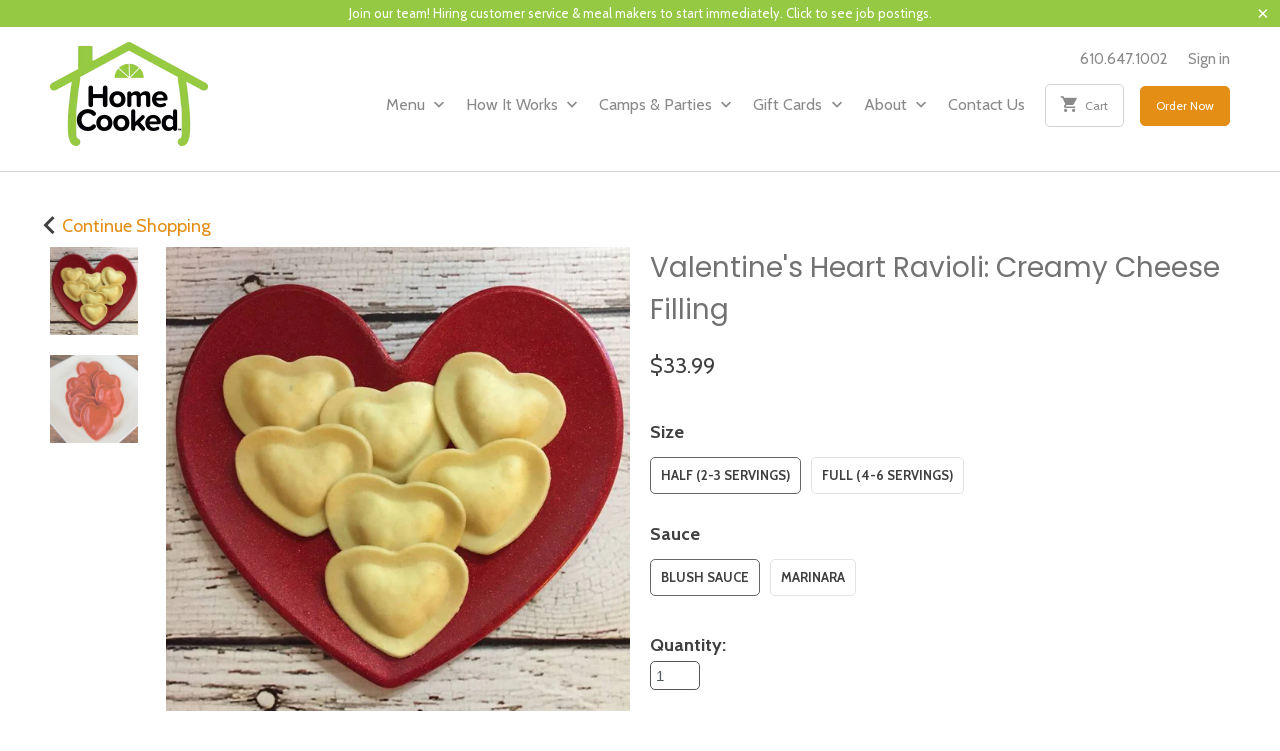

--- FILE ---
content_type: text/html; charset=utf-8
request_url: https://www.homecooked.net/products/heart-ravioli-four-cheese
body_size: 20888
content:
<!DOCTYPE html>
<!--[if lt IE 7 ]><html class="ie ie6" lang="en"> <![endif]-->
<!--[if IE 7 ]><html class="ie ie7" lang="en"> <![endif]-->
<!--[if IE 8 ]><html class="ie ie8" lang="en"> <![endif]-->
<!--[if IE 9 ]><html class="ie ie9" lang="en"> <![endif]-->
<!--[if (gte IE 10)|!(IE)]><!--><html lang="en"> <!--<![endif]-->
  <head>
    <meta name="google-site-verification" content="JaQMocuDi-nX0mJvEUGW5NF5-Mx1rVPJ6w_J-p8Qz7w" />
    <meta charset="utf-8">
    <meta http-equiv="cleartype" content="on">
    <meta name="robots" content="index,follow">
    
    
    <title>Valentine&#39;s Heart Shaped Cheese Ravioli - HomeCooked</title>

    
      <meta name="description" content="A special, cute and fun dinner entree that we offer only for the weeks leading up to Valentine&#39;s Day. These heart-shaped creamy ravioli are filled with a ricotta and pecorino cheese blend and come with a side of shredded parmesan cheese, blush (or marinara) sauce, and a ciabatta bread with garlic butter. They cook from frozen in only 2-4 minutes!" />
    

    <!-- Custom Fonts -->
    
      <link href="//fonts.googleapis.com/css?family=.|Asap:light,normal,bold|Poppins:light,normal,bold|Cabin:light,normal,bold|Cabin:light,normal,bold|Cabin:light,normal,bold" rel="stylesheet" type="text/css" />
    

    

<meta name="author" content="HomeCooked">
<meta property="og:url" content="https://www.homecooked.net/products/heart-ravioli-four-cheese">
<meta property="og:site_name" content="HomeCooked">


  <meta property="og:type" content="product">
  <meta property="og:title" content="Valentine&#39;s Heart Ravioli: Creamy Cheese Filling">
  
    <meta property="og:image" content="http://www.homecooked.net/cdn/shop/products/valentine-s-heart-ravioli-creamy-cheese-filling-vegetarian-7211505811561_600x.jpg?v=1705955123">
    <meta property="og:image:secure_url" content="https://www.homecooked.net/cdn/shop/products/valentine-s-heart-ravioli-creamy-cheese-filling-vegetarian-7211505811561_600x.jpg?v=1705955123">
    
  
    <meta property="og:image" content="http://www.homecooked.net/cdn/shop/products/costcoheartravioli_83c8a90f-a8c5-4069-be97-84990972ef00_600x.jpg?v=1705955123">
    <meta property="og:image:secure_url" content="https://www.homecooked.net/cdn/shop/products/costcoheartravioli_83c8a90f-a8c5-4069-be97-84990972ef00_600x.jpg?v=1705955123">
    
  
  <meta property="og:price:amount" content="33.99">
  <meta property="og:price:currency" content="USD">


  <meta property="og:description" content="A special, cute and fun dinner entree that we offer only for the weeks leading up to Valentine&#39;s Day. These heart-shaped creamy ravioli are filled with a ricotta and pecorino cheese blend and come with a side of shredded parmesan cheese, blush (or marinara) sauce, and a ciabatta bread with garlic butter. They cook from frozen in only 2-4 minutes!">




<meta name="twitter:card" content="summary">

  <meta name="twitter:title" content="Valentine's Heart Ravioli: Creamy Cheese Filling">
  <meta name="twitter:description" content="A special, cute and fun dinner entree that we offer only for the weeks leading up to Valentine&#39;s Day. These heart-shaped creamy ravioli are filled with a ricotta and pecorino cheese blend and come with a side of shredded parmesan cheese, blush (or marinara) sauce, and a ciabatta bread with garlic butter.  They cook from frozen in only 2-4 minutes!  Note:  we have 2 heart ravioli vendors- 1 that has white ravioli and 1 that has red &amp;amp; white ravioli. Both are equally delicious. It&#39;s looking like supplier #1 (white ravioli) will be delivering our first batch, so that&#39;s likely what we&#39;ll have for our earlier orders Both are delicious.  note: the red color comes from natural annatto and turmeric (not artificial colors)Half size: 15 ravioli.  Full size: 30 ravioli    quantities are limited Prep &amp;amp; Cook Time Instructions Nutritional Info">
  <meta name="twitter:image" content="https://www.homecooked.net/cdn/shop/products/valentine-s-heart-ravioli-creamy-cheese-filling-vegetarian-7211505811561_240x.jpg?v=1705955123">
  <meta name="twitter:image:width" content="240">
  <meta name="twitter:image:height" content="240">


    
    

    <!-- Mobile Specific Metas -->
    <meta name="HandheldFriendly" content="True">
    <meta name="MobileOptimized" content="320">
    <meta name="viewport" content="width=device-width,initial-scale=1">
    <meta name="theme-color" content="#ffffff">

	<!-- Resource Hints -->
    <link rel="preconnect dns-prefetch" href="//cdn.shopify.com" />
    <link rel="preconnect dns-prefetch" href="//platform.twitter.com" />
    <link rel="preconnect dns-prefetch" href="//scontent-atl3-2.xx.fbcdn.net" />
    <link rel="preconnect dns-prefetch" href="//fonts.gstatic.com" />
    <link rel="preload" href="//www.homecooked.net/cdn/shop/t/25/assets/styles.scss.css?v=85472307217365466971696242427" as="style"/>
    <link rel="preload" href="//www.homecooked.net/cdn/shop/t/25/assets/styles_2.css?v=172466284410412532941617320696" as="style"/>
    <link rel="preload" href="//www.homecooked.net/cdn/shop/t/25/assets/app.js?v=179641392264436274561618149782" as="script"/>
    <link rel="preload" href="//www.homecooked.net/cdn/shop/t/25/assets/app_2.js?v=96610337388796640791651740182" as="script"/>
    <link rel="preload" href="//www.homecooked.net/cdn/shop/t/25/assets/filter-style.css?v=11971863269839196571617320696" as="style"/>
    <link rel="preload" href="//www.homecooked.net/cdn/shop/t/25/assets/filter.js?v=179180525019478041161617320696" as="script"/>
    <link rel="preload" href="https://code.jquery.com/ui/1.12.1/jquery-ui.js" as="script"/>
    
    
    <!-- Stylesheets for Mobilia 5.1.8 -->
    <link href="//www.homecooked.net/cdn/shop/t/25/assets/styles.scss.css?v=85472307217365466971696242427" rel="stylesheet" type="text/css" media="all" />
    <link href="//www.homecooked.net/cdn/shop/t/25/assets/styles_2.css?v=172466284410412532941617320696" rel="stylesheet" type="text/css" media="all" />  

    <!-- Icons -->
    
      <link rel="shortcut icon" type="image/x-icon" href="//www.homecooked.net/cdn/shop/files/homecooked-logo-favicon_small.png?v=1618005425">
    
    <link rel="canonical" href="https://www.homecooked.net/products/heart-ravioli-four-cheese" />

    

    <script src="//www.homecooked.net/cdn/shop/t/25/assets/app.js?v=179641392264436274561618149782" type="text/javascript"></script>
    <script src="//www.homecooked.net/cdn/shop/t/25/assets/app_2.js?v=96610337388796640791651740182" type="text/javascript"></script>
    <script>window.performance && window.performance.mark && window.performance.mark('shopify.content_for_header.start');</script><meta id="shopify-digital-wallet" name="shopify-digital-wallet" content="/21718247/digital_wallets/dialog">
<link rel="alternate" type="application/json+oembed" href="https://www.homecooked.net/products/heart-ravioli-four-cheese.oembed">
<script async="async" src="/checkouts/internal/preloads.js?locale=en-US"></script>
<script id="shopify-features" type="application/json">{"accessToken":"7b2f5fe93d86a68bd2447eeca7609d99","betas":["rich-media-storefront-analytics"],"domain":"www.homecooked.net","predictiveSearch":true,"shopId":21718247,"locale":"en"}</script>
<script>var Shopify = Shopify || {};
Shopify.shop = "homecooked2.myshopify.com";
Shopify.locale = "en";
Shopify.currency = {"active":"USD","rate":"1.0"};
Shopify.country = "US";
Shopify.theme = {"name":"HomeCooked Live Theme","id":120208425065,"schema_name":"Mobilia","schema_version":"5.1.8","theme_store_id":null,"role":"main"};
Shopify.theme.handle = "null";
Shopify.theme.style = {"id":null,"handle":null};
Shopify.cdnHost = "www.homecooked.net/cdn";
Shopify.routes = Shopify.routes || {};
Shopify.routes.root = "/";</script>
<script type="module">!function(o){(o.Shopify=o.Shopify||{}).modules=!0}(window);</script>
<script>!function(o){function n(){var o=[];function n(){o.push(Array.prototype.slice.apply(arguments))}return n.q=o,n}var t=o.Shopify=o.Shopify||{};t.loadFeatures=n(),t.autoloadFeatures=n()}(window);</script>
<script id="shop-js-analytics" type="application/json">{"pageType":"product"}</script>
<script defer="defer" async type="module" src="//www.homecooked.net/cdn/shopifycloud/shop-js/modules/v2/client.init-shop-cart-sync_BApSsMSl.en.esm.js"></script>
<script defer="defer" async type="module" src="//www.homecooked.net/cdn/shopifycloud/shop-js/modules/v2/chunk.common_CBoos6YZ.esm.js"></script>
<script type="module">
  await import("//www.homecooked.net/cdn/shopifycloud/shop-js/modules/v2/client.init-shop-cart-sync_BApSsMSl.en.esm.js");
await import("//www.homecooked.net/cdn/shopifycloud/shop-js/modules/v2/chunk.common_CBoos6YZ.esm.js");

  window.Shopify.SignInWithShop?.initShopCartSync?.({"fedCMEnabled":true,"windoidEnabled":true});

</script>
<script id="__st">var __st={"a":21718247,"offset":-18000,"reqid":"b9ccbc90-1b26-4dbc-bb2e-cbef98f972a8-1768868391","pageurl":"www.homecooked.net\/products\/heart-ravioli-four-cheese","u":"ceb5f4e18d91","p":"product","rtyp":"product","rid":2386826264681};</script>
<script>window.ShopifyPaypalV4VisibilityTracking = true;</script>
<script id="captcha-bootstrap">!function(){'use strict';const t='contact',e='account',n='new_comment',o=[[t,t],['blogs',n],['comments',n],[t,'customer']],c=[[e,'customer_login'],[e,'guest_login'],[e,'recover_customer_password'],[e,'create_customer']],r=t=>t.map((([t,e])=>`form[action*='/${t}']:not([data-nocaptcha='true']) input[name='form_type'][value='${e}']`)).join(','),a=t=>()=>t?[...document.querySelectorAll(t)].map((t=>t.form)):[];function s(){const t=[...o],e=r(t);return a(e)}const i='password',u='form_key',d=['recaptcha-v3-token','g-recaptcha-response','h-captcha-response',i],f=()=>{try{return window.sessionStorage}catch{return}},m='__shopify_v',_=t=>t.elements[u];function p(t,e,n=!1){try{const o=window.sessionStorage,c=JSON.parse(o.getItem(e)),{data:r}=function(t){const{data:e,action:n}=t;return t[m]||n?{data:e,action:n}:{data:t,action:n}}(c);for(const[e,n]of Object.entries(r))t.elements[e]&&(t.elements[e].value=n);n&&o.removeItem(e)}catch(o){console.error('form repopulation failed',{error:o})}}const l='form_type',E='cptcha';function T(t){t.dataset[E]=!0}const w=window,h=w.document,L='Shopify',v='ce_forms',y='captcha';let A=!1;((t,e)=>{const n=(g='f06e6c50-85a8-45c8-87d0-21a2b65856fe',I='https://cdn.shopify.com/shopifycloud/storefront-forms-hcaptcha/ce_storefront_forms_captcha_hcaptcha.v1.5.2.iife.js',D={infoText:'Protected by hCaptcha',privacyText:'Privacy',termsText:'Terms'},(t,e,n)=>{const o=w[L][v],c=o.bindForm;if(c)return c(t,g,e,D).then(n);var r;o.q.push([[t,g,e,D],n]),r=I,A||(h.body.append(Object.assign(h.createElement('script'),{id:'captcha-provider',async:!0,src:r})),A=!0)});var g,I,D;w[L]=w[L]||{},w[L][v]=w[L][v]||{},w[L][v].q=[],w[L][y]=w[L][y]||{},w[L][y].protect=function(t,e){n(t,void 0,e),T(t)},Object.freeze(w[L][y]),function(t,e,n,w,h,L){const[v,y,A,g]=function(t,e,n){const i=e?o:[],u=t?c:[],d=[...i,...u],f=r(d),m=r(i),_=r(d.filter((([t,e])=>n.includes(e))));return[a(f),a(m),a(_),s()]}(w,h,L),I=t=>{const e=t.target;return e instanceof HTMLFormElement?e:e&&e.form},D=t=>v().includes(t);t.addEventListener('submit',(t=>{const e=I(t);if(!e)return;const n=D(e)&&!e.dataset.hcaptchaBound&&!e.dataset.recaptchaBound,o=_(e),c=g().includes(e)&&(!o||!o.value);(n||c)&&t.preventDefault(),c&&!n&&(function(t){try{if(!f())return;!function(t){const e=f();if(!e)return;const n=_(t);if(!n)return;const o=n.value;o&&e.removeItem(o)}(t);const e=Array.from(Array(32),(()=>Math.random().toString(36)[2])).join('');!function(t,e){_(t)||t.append(Object.assign(document.createElement('input'),{type:'hidden',name:u})),t.elements[u].value=e}(t,e),function(t,e){const n=f();if(!n)return;const o=[...t.querySelectorAll(`input[type='${i}']`)].map((({name:t})=>t)),c=[...d,...o],r={};for(const[a,s]of new FormData(t).entries())c.includes(a)||(r[a]=s);n.setItem(e,JSON.stringify({[m]:1,action:t.action,data:r}))}(t,e)}catch(e){console.error('failed to persist form',e)}}(e),e.submit())}));const S=(t,e)=>{t&&!t.dataset[E]&&(n(t,e.some((e=>e===t))),T(t))};for(const o of['focusin','change'])t.addEventListener(o,(t=>{const e=I(t);D(e)&&S(e,y())}));const B=e.get('form_key'),M=e.get(l),P=B&&M;t.addEventListener('DOMContentLoaded',(()=>{const t=y();if(P)for(const e of t)e.elements[l].value===M&&p(e,B);[...new Set([...A(),...v().filter((t=>'true'===t.dataset.shopifyCaptcha))])].forEach((e=>S(e,t)))}))}(h,new URLSearchParams(w.location.search),n,t,e,['guest_login'])})(!0,!0)}();</script>
<script integrity="sha256-4kQ18oKyAcykRKYeNunJcIwy7WH5gtpwJnB7kiuLZ1E=" data-source-attribution="shopify.loadfeatures" defer="defer" src="//www.homecooked.net/cdn/shopifycloud/storefront/assets/storefront/load_feature-a0a9edcb.js" crossorigin="anonymous"></script>
<script data-source-attribution="shopify.dynamic_checkout.dynamic.init">var Shopify=Shopify||{};Shopify.PaymentButton=Shopify.PaymentButton||{isStorefrontPortableWallets:!0,init:function(){window.Shopify.PaymentButton.init=function(){};var t=document.createElement("script");t.src="https://www.homecooked.net/cdn/shopifycloud/portable-wallets/latest/portable-wallets.en.js",t.type="module",document.head.appendChild(t)}};
</script>
<script data-source-attribution="shopify.dynamic_checkout.buyer_consent">
  function portableWalletsHideBuyerConsent(e){var t=document.getElementById("shopify-buyer-consent"),n=document.getElementById("shopify-subscription-policy-button");t&&n&&(t.classList.add("hidden"),t.setAttribute("aria-hidden","true"),n.removeEventListener("click",e))}function portableWalletsShowBuyerConsent(e){var t=document.getElementById("shopify-buyer-consent"),n=document.getElementById("shopify-subscription-policy-button");t&&n&&(t.classList.remove("hidden"),t.removeAttribute("aria-hidden"),n.addEventListener("click",e))}window.Shopify?.PaymentButton&&(window.Shopify.PaymentButton.hideBuyerConsent=portableWalletsHideBuyerConsent,window.Shopify.PaymentButton.showBuyerConsent=portableWalletsShowBuyerConsent);
</script>
<script data-source-attribution="shopify.dynamic_checkout.cart.bootstrap">document.addEventListener("DOMContentLoaded",(function(){function t(){return document.querySelector("shopify-accelerated-checkout-cart, shopify-accelerated-checkout")}if(t())Shopify.PaymentButton.init();else{new MutationObserver((function(e,n){t()&&(Shopify.PaymentButton.init(),n.disconnect())})).observe(document.body,{childList:!0,subtree:!0})}}));
</script>

<script>window.performance && window.performance.mark && window.performance.mark('shopify.content_for_header.end');</script>
<script>window.BOLD = window.BOLD || {};
    window.BOLD.common = window.BOLD.common || {};
    window.BOLD.common.Shopify = window.BOLD.common.Shopify || {};
    window.BOLD.common.Shopify.shop = {
        domain: 'www.homecooked.net',
        permanent_domain: 'homecooked2.myshopify.com',
        url: 'https://www.homecooked.net',
        secure_url: 'https://www.homecooked.net',
        money_format: "${{amount}}",
        currency: "USD"
    };
    window.BOLD.common.Shopify.customer = {
        id: null,
        tags: null,
    };
    window.BOLD.common.Shopify.cart = {"note":null,"attributes":{},"original_total_price":0,"total_price":0,"total_discount":0,"total_weight":0.0,"item_count":0,"items":[],"requires_shipping":false,"currency":"USD","items_subtotal_price":0,"cart_level_discount_applications":[],"checkout_charge_amount":0};
    window.BOLD.common.template = 'product.details';window.BOLD.common.Shopify.formatMoney = function(money, format) {
        function n(t, e) {
            return "undefined" == typeof t ? e : t
        }
        function r(t, e, r, i) {
            if (e = n(e, 2),
            r = n(r, ","),
            i = n(i, "."),
            isNaN(t) || null == t)
                return 0;
            t = (t / 100).toFixed(e);
            var o = t.split(".")
              , a = o[0].replace(/(\d)(?=(\d\d\d)+(?!\d))/g, "$1" + r)
              , s = o[1] ? i + o[1] : "";
            return a + s
        }
        "string" == typeof money && (money = money.replace(".", ""));
        var i = ""
          , o = /\{\{\s*(\w+)\s*\}\}/
          , a = format || window.BOLD.common.Shopify.shop.money_format || window.Shopify.money_format || "$ {{ amount }}";
        switch (a.match(o)[1]) {
            case "amount":
                i = r(money, 2);
                break;
            case "amount_no_decimals":
                i = r(money, 0);
                break;
            case "amount_with_comma_separator":
                i = r(money, 2, ".", ",");
                break;
            case "amount_no_decimals_with_comma_separator":
                i = r(money, 0, ".", ",");
                break;
            case "amount_with_space_separator":
                i = r(money, 2, ".", " ");
                break;
            case "amount_no_decimals_with_space_separator":
                i = r(money, 0, ".", " ");
                break;
        }
        return a.replace(o, i);
    };
    window.BOLD.common.Shopify.saveProduct = function (handle, product) {
        if (typeof handle === 'string' && typeof window.BOLD.common.Shopify.products[handle] === 'undefined') {
            if (typeof product === 'number') {
                window.BOLD.common.Shopify.handles[product] = handle;
                product = { id: product };
            }
            window.BOLD.common.Shopify.products[handle] = product;
        }
    };
    window.BOLD.common.Shopify.saveVariant = function (variant_id, variant) {
        if (typeof variant_id === 'number' && typeof window.BOLD.common.Shopify.variants[variant_id] === 'undefined') {
            window.BOLD.common.Shopify.variants[variant_id] = variant;
        }
    };window.BOLD.common.Shopify.products = window.BOLD.common.Shopify.products || {};
    window.BOLD.common.Shopify.variants = window.BOLD.common.Shopify.variants || {};
    window.BOLD.common.Shopify.handles = window.BOLD.common.Shopify.handles || {};window.BOLD.common.Shopify.saveProduct("heart-ravioli-four-cheese", 2386826264681);window.BOLD.common.Shopify.saveVariant(21452715655273, { product_id: 2386826264681, product_handle: "heart-ravioli-four-cheese", price: 3399, group_id: '', csp_metafield: {}});window.BOLD.common.Shopify.saveVariant(21452682657897, { product_id: 2386826264681, product_handle: "heart-ravioli-four-cheese", price: 3399, group_id: '', csp_metafield: {}});window.BOLD.common.Shopify.saveVariant(21452715720809, { product_id: 2386826264681, product_handle: "heart-ravioli-four-cheese", price: 6199, group_id: '', csp_metafield: {}});window.BOLD.common.Shopify.saveVariant(21452605587561, { product_id: 2386826264681, product_handle: "heart-ravioli-four-cheese", price: 6199, group_id: '', csp_metafield: {}});window.BOLD.common.Shopify.metafields = window.BOLD.common.Shopify.metafields || {};window.BOLD.common.Shopify.metafields["bold_rp"] = {};</script>

<link href="//www.homecooked.net/cdn/shop/t/25/assets/bold-options.css?v=21205139881900621061617320660" rel="stylesheet" type="text/css" media="all" />
<script src="https://option.boldapps.net/js/options.js" type="text/javascript"></script><script>var BOLD = BOLD || {};
    BOLD.products = BOLD.products || {};
    BOLD.variant_lookup = BOLD.variant_lookup || {};BOLD.variant_lookup[21452715655273] ="heart-ravioli-four-cheese";BOLD.variant_lookup[21452682657897] ="heart-ravioli-four-cheese";BOLD.variant_lookup[21452715720809] ="heart-ravioli-four-cheese";BOLD.variant_lookup[21452605587561] ="heart-ravioli-four-cheese";BOLD.products["heart-ravioli-four-cheese"] ={"id":2386826264681,"title":"Valentine's Heart Ravioli: Creamy Cheese Filling","handle":"heart-ravioli-four-cheese","description":"\u003cp\u003eA special, cute and fun dinner entree that we offer only for the weeks leading up to Valentine's Day. These heart-shaped creamy ravioli are filled with a ricotta and pecorino cheese blend and come with a side of shredded parmesan cheese, blush (or marinara) sauce, and a ciabatta bread with garlic butter.  They cook from frozen in only 2-4 minutes!  \u003cbr\u003e\u003cbr\u003e\u003cspan data-mce-fragment=\"1\"\u003eNote:  we have 2 heart ravioli vendors- 1 that has white ravioli and 1 that has red \u0026amp; white ravioli. Both are equally delicious. It's looking like supplier #1 (white ravioli) will be delivering our first batch, so that's likely what we'll have for our earlier orders Both are delicious.  \u003c\/span\u003enote: the red color comes from natural annatto and turmeric (not artificial colors)\u003cbr\u003e\u003cbr\u003eHalf size: 15 ravioli.  Full size: 30 ravioli   \u003c\/p\u003e\n\u003cp\u003equantities are limited\u003c\/p\u003e\n\u003c!--Start tab labels--\u003e\n\u003cul class=\"tabs\"\u003e\n\u003cli\u003e\u003ca href=\"#tab1\" class=\"active\"\u003e Prep \u0026amp; Cook Time \u003c\/a\u003e\u003c\/li\u003e\n\u003cli\u003e\u003ca class=\"\" href=\"#tab2\"\u003e Instructions \u003c\/a\u003e\u003c\/li\u003e\n\u003cli\u003e\u003ca class=\"\" href=\"#tab3\"\u003e Nutritional Info \u003c\/a\u003e\u003c\/li\u003e\n\u003c\/ul\u003e\n\u003c!--Start tab content--\u003e\n\u003cul class=\"tabs-content\"\u003e\n\u003cli style=\"display: block;\" id=\"tab1\" class=\"active\"\u003e\n\u003cdiv\u003e\n\u003cp\u003e\u003cb\u003eHands on time\u003c\/b\u003e: 0 minutes\u003cbr\u003e\u003cspan style=\"font-style: normal;\"\u003e\u003cb\u003eCooking time\u003c\/b\u003e: 2-4 minutes in boiling water. \u003c\/span\u003e\u003c\/p\u003e\n\u003c\/div\u003e\n\u003c\/li\u003e\n\u003cli style=\"display: none;\" class=\"\" id=\"tab2\"\u003e\n\u003cdiv\u003e\n\u003cp\u003e \u003c\/p\u003e\n\u003cp\u003eThaw completely in refrigerator. Empty all contents of stew bag into cooking vessel. Add 1 cup of water to stew.\u003c\/p\u003e\n\u003cp\u003eSlow-cooker: Cook on low for 5-6 hrs. or high for 3-4 hrs.\u003c\/p\u003e\n\u003cp\u003ePressure Cooker: Cook on high pressure for 20 minutes, allow to naturally release for 15 minutes, then move knob to vent and do a quick release (be careful as steam will emerge). \u003c\/p\u003e\n\u003cp\u003eIf the stew is too thick for your liking, add another 1-2 cups of water and stir. Beef needs to reach a temperature of 145F. \u003c\/p\u003e\n\u003cp\u003eEnjoy with Ciabatta Bread and a salad.\u003c\/p\u003e\n\u003cp\u003e \u003c\/p\u003e\n\u003c\/div\u003e\n\u003c\/li\u003e\n\u003cli class=\"\" style=\"display: none;\" id=\"tab3\"\u003e\n\u003cdiv\u003e\n\u003cp\u003eDough: Non-gmo semolina flour (durham wheat, niacin, ferrous sulfate, thiamine mononitrate, riboflavin, folic acid), pasteurized liquid eggs, water Filling: Ricotta cheese (whey, sweet cream, culture, vinegar, salt), pecorino-Romano cheese (pasteurized sheep’s milk, cultures, rennet, salt), panko bread crumbs (wheat flour, \u0026lt;2% of sugar, yeast, soybean oil, salt), salt, white pepper\u003c\/p\u003e\n\u003c\/div\u003e\n\u003c\/li\u003e\n\u003c\/ul\u003e","published_at":"2017-10-16T11:30:56","created_at":"2019-01-24T09:17:10","vendor":"HomeCooked","type":"Vegetarian","tags":["ard-2-20-1230-0330","ard-2-5-1230-0330","aud-2-21-1230-0330","bal-2-20-1230-0330","bal-2-5-1230-0330","ber-2-13-1230-0330","bro-2-12-1230-0330","bry-2-20-1230-0330","bry-2-5-1230-0330","che-2-6-1230-0330","col-2-21-1230-0330","dev-2-13-1230-0330","dow-2-6-1230-0330","dre-2-12-1230-0330","ext-2-6-1230-0330","gla-2-20-1230-0330","gla-2-5-1230-0330","hav-2-20-1230-0330","hav-2-5-1230-0330","havert-2-12-1230-0330","hcp-2-1-1030-0200","hcp-2-11-0100-0500","hcp-2-12-0100-0500","hcp-2-13-0100-0500","hcp-2-14-0100-0500","hcp-2-18-0100-0500","hcp-2-19-0100-0500","hcp-2-20-0100-0500","hcp-2-21-0100-0500","hcp-2-4-0100-0500","hcp-2-5-0100-0500","hcp-2-6-0100-0500","hcp-2-7-0100-0500","hcp-2-8-1030-0200","kop-2-13-1230-0330","level1_Cook-From-Frozen","level1_Vegetarian","level2_Nut-Free","mal-2-21-1230-0330","mer-2-20-1230-0330","nar-2-20-1230-0330","oak-2-21-1230-0330","pao-2-21-1230-0330","pho-2-21-1230-0330","ryr-2-21-1230-0330","valentines-menu","wyn-2-20-1230-0330"],"price":3399,"price_min":3399,"price_max":6199,"price_varies":true,"compare_at_price":null,"compare_at_price_min":0,"compare_at_price_max":0,"compare_at_price_varies":true,"all_variant_ids":[21452715655273,21452682657897,21452715720809,21452605587561],"variants":[{"id":21452715655273,"product_id":2386826264681,"product_handle":"heart-ravioli-four-cheese","title":"Half (2-3 servings) \/ Blush Sauce","option1":"Half (2-3 servings)","option2":"Blush Sauce","option3":null,"sku":"HC10638","requires_shipping":false,"taxable":false,"featured_image":null,"image_id":null,"available":true,"name":"Valentine's Heart Ravioli: Creamy Cheese Filling - Half (2-3 servings) \/ Blush Sauce","options":["Half (2-3 servings)","Blush Sauce"],"price":3399,"weight":0,"compare_at_price":null,"inventory_quantity":-29,"inventory_management":null,"inventory_policy":"deny","inventory_in_cart":0,"inventory_remaining":-29,"incoming":false,"next_incoming_date":null,"taxable":false,"barcode":"15655273"},{"id":21452682657897,"product_id":2386826264681,"product_handle":"heart-ravioli-four-cheese","title":"Half (2-3 servings) \/ Marinara","option1":"Half (2-3 servings)","option2":"Marinara","option3":null,"sku":"HC10639","requires_shipping":false,"taxable":false,"featured_image":null,"image_id":null,"available":true,"name":"Valentine's Heart Ravioli: Creamy Cheese Filling - Half (2-3 servings) \/ Marinara","options":["Half (2-3 servings)","Marinara"],"price":3399,"weight":0,"compare_at_price":null,"inventory_quantity":-15,"inventory_management":null,"inventory_policy":"deny","inventory_in_cart":0,"inventory_remaining":-15,"incoming":false,"next_incoming_date":null,"taxable":false,"barcode":"82657897"},{"id":21452715720809,"product_id":2386826264681,"product_handle":"heart-ravioli-four-cheese","title":"Full (4-6 servings) \/ Blush Sauce","option1":"Full (4-6 servings)","option2":"Blush Sauce","option3":null,"sku":"HC10640","requires_shipping":false,"taxable":false,"featured_image":null,"image_id":null,"available":true,"name":"Valentine's Heart Ravioli: Creamy Cheese Filling - Full (4-6 servings) \/ Blush Sauce","options":["Full (4-6 servings)","Blush Sauce"],"price":6199,"weight":0,"compare_at_price":null,"inventory_quantity":0,"inventory_management":null,"inventory_policy":"deny","inventory_in_cart":0,"inventory_remaining":0,"incoming":false,"next_incoming_date":null,"taxable":false,"barcode":"15720809"},{"id":21452605587561,"product_id":2386826264681,"product_handle":"heart-ravioli-four-cheese","title":"Full (4-6 servings) \/ Marinara","option1":"Full (4-6 servings)","option2":"Marinara","option3":null,"sku":"HC10641","requires_shipping":false,"taxable":false,"featured_image":null,"image_id":null,"available":true,"name":"Valentine's Heart Ravioli: Creamy Cheese Filling - Full (4-6 servings) \/ Marinara","options":["Full (4-6 servings)","Marinara"],"price":6199,"weight":0,"compare_at_price":null,"inventory_quantity":0,"inventory_management":null,"inventory_policy":"deny","inventory_in_cart":0,"inventory_remaining":0,"incoming":false,"next_incoming_date":null,"taxable":false,"barcode":"05587561"}],"available":true,"images":["\/\/www.homecooked.net\/cdn\/shop\/products\/valentine-s-heart-ravioli-creamy-cheese-filling-vegetarian-7211505811561.jpg?v=1705955123","\/\/www.homecooked.net\/cdn\/shop\/products\/costcoheartravioli_83c8a90f-a8c5-4069-be97-84990972ef00.jpg?v=1705955123"],"featured_image":"\/\/www.homecooked.net\/cdn\/shop\/products\/valentine-s-heart-ravioli-creamy-cheese-filling-vegetarian-7211505811561.jpg?v=1705955123","options":["Size","Sauce"],"url":"\/products\/heart-ravioli-four-cheese"}</script><link href="//www.homecooked.net/cdn/shop/t/25/assets/filter-style.css?v=11971863269839196571617320696" rel="stylesheet" type="text/css" media="all" />
   
 

<!-- BEGIN app block: shopify://apps/gift-card-hero-all-in-one/blocks/app-embed/57babc6a-ae2b-46cf-b565-dd8395b0276b --><!-- BEGIN app snippet: gift-hero-snippet -->

<script async>
  (function() {
    window.ScCommon = {
      shop: {
        moneyFormat: window?.GiftCardHeroCustom?.moneyFormat || '${{amount}}',
        customer: null,
      },
    };
    
      window.GiftCardHero = {
        common: {
          translations: {
            preview: 'Preview',
            mycards: 'My Gift Cards',
            account: 'Account',
            details: 'Details',
            noRegisteredCards: 'No registered gift cards',
            checkBalance: 'Check the balance',
            customAmount: 'Custom',
            giftCard: 'Gift card',
            expiresOn: 'Expires on {{ expiry }}',
          },
        },
        shop: {
          items: [],
          currency: 'USD',
          mainCurrency: 'USD',
        },
        balance: {
          design: {"checkerBtnBg":"#8533fc","checkerBtnColor":"#ffffff","checkerModalBorderRadius":5,"checkerButtonBorderRadius":36,"checkerModalBg":"#ffffff","bubbleBg":"#ffce33","bubbleColor":"#0D0D2A","bubbleBorderRadius":5,"textColor":"#000000","inputBg":"#ffffff","inputBorderRadius":2,"inputBorderColor":"#acacac","inputColor":"#000000","submitBg":"#000000","submitBorder":"#000000","submitBorderRadius":2,"submitColor":"#ffffff","findBtnBg":"#4e63df","findBtnBorder":"#4e63df","findBtnColor":"#ffffff","fintBtnRadius":6,"progressBg":"#d5dae3","progressRadius":10,"applyBg":"#D4D8EF","applyColor":"#242445","applyRadius":6},
          translations: {
            'en': {"checkerBtnText":"GIFT CARD BALANCE CHECK","inputLabel":"Redeem or check balance of gift cards","submitLabel":"Check","placeholder":"Enter your gift code here","more":"Find products at a similar price","cartSubotal":"Cart subtotal: ","usedBalance":"Applied balance:","unusedBalance":"Unapplied balance:","cardBalance":"Gift card balance","apply":"Apply balance to a cart"} || {"checkerBtnText":"GIFT CARD BALANCE CHECK","inputLabel":"Redeem or check balance of gift cards","submitLabel":"Check","placeholder":"Enter your gift code here","more":"Find products at a similar price","cartSubotal":"Cart subtotal: ","usedBalance":"Applied balance:","unusedBalance":"Unapplied balance:","cardBalance":"Gift card balance","apply":"Apply balance to a cart"},
          },
        },
        settings: {"balance":{"enabled":false,"recommendProducts":true,"showProgressCart":true,"showBubble":true,"showProgressTime":"4","allowApply":true,"showProgress":true,"allowMultiple":true,"showWidget":"5","title":"Check Your Gift Card Balance","beforeText":"\u003cp\u003eNot sure what your HomeCooked gift card balance is? Enter you gift card number in the field below to check your balance.\u003c\/p\u003e","afterText":"\u003ch3\u003e\u003cstrong\u003eAdditional information\u003c\/strong\u003e\u003c\/h3\u003e\u003cul\u003e\u003cli\u003eYou may apply your gift card at the checkout page.\u003c\/li\u003e\u003cli\u003eYou may use your gift card multiple times if your gift card has a remaining balance.\u003c\/li\u003e\u003cli\u003eYou may apply multiple gift cards at the checkout page.\u003c\/li\u003e\u003cli\u003eYou can't use a gift card to buy another gift card.\u003c\/li\u003e\u003c\/ul\u003e\u003cp class=\"ql-align-right\"\u003e\u003cbr\u003e\u003c\/p\u003e","version":"v2"}},
        isGiftProduct: false,
        productId: 2386826264681,
        img: 'products/valentine-s-heart-ravioli-creamy-cheese-filling-vegetarian-7211505811561.jpg',
        options: [{"name":"Size","position":1,"values":["Half (2-3 servings)","Full (4-6 servings)"]},{"name":"Sauce","position":2,"values":["Blush Sauce","Marinara"]}],
        hideMyGiftcards: false,
        giftcards: true,
      };
    
    
  })();
</script>


<!-- END app snippet -->






  
  <script
    src="https://cdn.shopify.com/extensions/019bd262-ff38-7016-aa0a-0b371ed9ce92/giftcard-hero-441/assets/storefront.min.js"
    defer
    data-cmp-ignore
    data-cmp-ab="2"
    data-cookieconsent="ignore"></script>
  





<!-- END app block --><!-- BEGIN app block: shopify://apps/klaviyo-email-marketing-sms/blocks/klaviyo-onsite-embed/2632fe16-c075-4321-a88b-50b567f42507 -->












  <script async src="https://static.klaviyo.com/onsite/js/TVrKAJ/klaviyo.js?company_id=TVrKAJ"></script>
  <script>!function(){if(!window.klaviyo){window._klOnsite=window._klOnsite||[];try{window.klaviyo=new Proxy({},{get:function(n,i){return"push"===i?function(){var n;(n=window._klOnsite).push.apply(n,arguments)}:function(){for(var n=arguments.length,o=new Array(n),w=0;w<n;w++)o[w]=arguments[w];var t="function"==typeof o[o.length-1]?o.pop():void 0,e=new Promise((function(n){window._klOnsite.push([i].concat(o,[function(i){t&&t(i),n(i)}]))}));return e}}})}catch(n){window.klaviyo=window.klaviyo||[],window.klaviyo.push=function(){var n;(n=window._klOnsite).push.apply(n,arguments)}}}}();</script>

  
    <script id="viewed_product">
      if (item == null) {
        var _learnq = _learnq || [];

        var MetafieldReviews = null
        var MetafieldYotpoRating = null
        var MetafieldYotpoCount = null
        var MetafieldLooxRating = null
        var MetafieldLooxCount = null
        var okendoProduct = null
        var okendoProductReviewCount = null
        var okendoProductReviewAverageValue = null
        try {
          // The following fields are used for Customer Hub recently viewed in order to add reviews.
          // This information is not part of __kla_viewed. Instead, it is part of __kla_viewed_reviewed_items
          MetafieldReviews = {};
          MetafieldYotpoRating = null
          MetafieldYotpoCount = null
          MetafieldLooxRating = null
          MetafieldLooxCount = null

          okendoProduct = null
          // If the okendo metafield is not legacy, it will error, which then requires the new json formatted data
          if (okendoProduct && 'error' in okendoProduct) {
            okendoProduct = null
          }
          okendoProductReviewCount = okendoProduct ? okendoProduct.reviewCount : null
          okendoProductReviewAverageValue = okendoProduct ? okendoProduct.reviewAverageValue : null
        } catch (error) {
          console.error('Error in Klaviyo onsite reviews tracking:', error);
        }

        var item = {
          Name: "Valentine's Heart Ravioli: Creamy Cheese Filling",
          ProductID: 2386826264681,
          Categories: ["Menu Items Available for Your Order Time"],
          ImageURL: "https://www.homecooked.net/cdn/shop/products/valentine-s-heart-ravioli-creamy-cheese-filling-vegetarian-7211505811561_grande.jpg?v=1705955123",
          URL: "https://www.homecooked.net/products/heart-ravioli-four-cheese",
          Brand: "HomeCooked",
          Price: "$33.99",
          Value: "33.99",
          CompareAtPrice: "$0.00"
        };
        _learnq.push(['track', 'Viewed Product', item]);
        _learnq.push(['trackViewedItem', {
          Title: item.Name,
          ItemId: item.ProductID,
          Categories: item.Categories,
          ImageUrl: item.ImageURL,
          Url: item.URL,
          Metadata: {
            Brand: item.Brand,
            Price: item.Price,
            Value: item.Value,
            CompareAtPrice: item.CompareAtPrice
          },
          metafields:{
            reviews: MetafieldReviews,
            yotpo:{
              rating: MetafieldYotpoRating,
              count: MetafieldYotpoCount,
            },
            loox:{
              rating: MetafieldLooxRating,
              count: MetafieldLooxCount,
            },
            okendo: {
              rating: okendoProductReviewAverageValue,
              count: okendoProductReviewCount,
            }
          }
        }]);
      }
    </script>
  




  <script>
    window.klaviyoReviewsProductDesignMode = false
  </script>







<!-- END app block --><link href="https://monorail-edge.shopifysvc.com" rel="dns-prefetch">
<script>(function(){if ("sendBeacon" in navigator && "performance" in window) {try {var session_token_from_headers = performance.getEntriesByType('navigation')[0].serverTiming.find(x => x.name == '_s').description;} catch {var session_token_from_headers = undefined;}var session_cookie_matches = document.cookie.match(/_shopify_s=([^;]*)/);var session_token_from_cookie = session_cookie_matches && session_cookie_matches.length === 2 ? session_cookie_matches[1] : "";var session_token = session_token_from_headers || session_token_from_cookie || "";function handle_abandonment_event(e) {var entries = performance.getEntries().filter(function(entry) {return /monorail-edge.shopifysvc.com/.test(entry.name);});if (!window.abandonment_tracked && entries.length === 0) {window.abandonment_tracked = true;var currentMs = Date.now();var navigation_start = performance.timing.navigationStart;var payload = {shop_id: 21718247,url: window.location.href,navigation_start,duration: currentMs - navigation_start,session_token,page_type: "product"};window.navigator.sendBeacon("https://monorail-edge.shopifysvc.com/v1/produce", JSON.stringify({schema_id: "online_store_buyer_site_abandonment/1.1",payload: payload,metadata: {event_created_at_ms: currentMs,event_sent_at_ms: currentMs}}));}}window.addEventListener('pagehide', handle_abandonment_event);}}());</script>
<script id="web-pixels-manager-setup">(function e(e,d,r,n,o){if(void 0===o&&(o={}),!Boolean(null===(a=null===(i=window.Shopify)||void 0===i?void 0:i.analytics)||void 0===a?void 0:a.replayQueue)){var i,a;window.Shopify=window.Shopify||{};var t=window.Shopify;t.analytics=t.analytics||{};var s=t.analytics;s.replayQueue=[],s.publish=function(e,d,r){return s.replayQueue.push([e,d,r]),!0};try{self.performance.mark("wpm:start")}catch(e){}var l=function(){var e={modern:/Edge?\/(1{2}[4-9]|1[2-9]\d|[2-9]\d{2}|\d{4,})\.\d+(\.\d+|)|Firefox\/(1{2}[4-9]|1[2-9]\d|[2-9]\d{2}|\d{4,})\.\d+(\.\d+|)|Chrom(ium|e)\/(9{2}|\d{3,})\.\d+(\.\d+|)|(Maci|X1{2}).+ Version\/(15\.\d+|(1[6-9]|[2-9]\d|\d{3,})\.\d+)([,.]\d+|)( \(\w+\)|)( Mobile\/\w+|) Safari\/|Chrome.+OPR\/(9{2}|\d{3,})\.\d+\.\d+|(CPU[ +]OS|iPhone[ +]OS|CPU[ +]iPhone|CPU IPhone OS|CPU iPad OS)[ +]+(15[._]\d+|(1[6-9]|[2-9]\d|\d{3,})[._]\d+)([._]\d+|)|Android:?[ /-](13[3-9]|1[4-9]\d|[2-9]\d{2}|\d{4,})(\.\d+|)(\.\d+|)|Android.+Firefox\/(13[5-9]|1[4-9]\d|[2-9]\d{2}|\d{4,})\.\d+(\.\d+|)|Android.+Chrom(ium|e)\/(13[3-9]|1[4-9]\d|[2-9]\d{2}|\d{4,})\.\d+(\.\d+|)|SamsungBrowser\/([2-9]\d|\d{3,})\.\d+/,legacy:/Edge?\/(1[6-9]|[2-9]\d|\d{3,})\.\d+(\.\d+|)|Firefox\/(5[4-9]|[6-9]\d|\d{3,})\.\d+(\.\d+|)|Chrom(ium|e)\/(5[1-9]|[6-9]\d|\d{3,})\.\d+(\.\d+|)([\d.]+$|.*Safari\/(?![\d.]+ Edge\/[\d.]+$))|(Maci|X1{2}).+ Version\/(10\.\d+|(1[1-9]|[2-9]\d|\d{3,})\.\d+)([,.]\d+|)( \(\w+\)|)( Mobile\/\w+|) Safari\/|Chrome.+OPR\/(3[89]|[4-9]\d|\d{3,})\.\d+\.\d+|(CPU[ +]OS|iPhone[ +]OS|CPU[ +]iPhone|CPU IPhone OS|CPU iPad OS)[ +]+(10[._]\d+|(1[1-9]|[2-9]\d|\d{3,})[._]\d+)([._]\d+|)|Android:?[ /-](13[3-9]|1[4-9]\d|[2-9]\d{2}|\d{4,})(\.\d+|)(\.\d+|)|Mobile Safari.+OPR\/([89]\d|\d{3,})\.\d+\.\d+|Android.+Firefox\/(13[5-9]|1[4-9]\d|[2-9]\d{2}|\d{4,})\.\d+(\.\d+|)|Android.+Chrom(ium|e)\/(13[3-9]|1[4-9]\d|[2-9]\d{2}|\d{4,})\.\d+(\.\d+|)|Android.+(UC? ?Browser|UCWEB|U3)[ /]?(15\.([5-9]|\d{2,})|(1[6-9]|[2-9]\d|\d{3,})\.\d+)\.\d+|SamsungBrowser\/(5\.\d+|([6-9]|\d{2,})\.\d+)|Android.+MQ{2}Browser\/(14(\.(9|\d{2,})|)|(1[5-9]|[2-9]\d|\d{3,})(\.\d+|))(\.\d+|)|K[Aa][Ii]OS\/(3\.\d+|([4-9]|\d{2,})\.\d+)(\.\d+|)/},d=e.modern,r=e.legacy,n=navigator.userAgent;return n.match(d)?"modern":n.match(r)?"legacy":"unknown"}(),u="modern"===l?"modern":"legacy",c=(null!=n?n:{modern:"",legacy:""})[u],f=function(e){return[e.baseUrl,"/wpm","/b",e.hashVersion,"modern"===e.buildTarget?"m":"l",".js"].join("")}({baseUrl:d,hashVersion:r,buildTarget:u}),m=function(e){var d=e.version,r=e.bundleTarget,n=e.surface,o=e.pageUrl,i=e.monorailEndpoint;return{emit:function(e){var a=e.status,t=e.errorMsg,s=(new Date).getTime(),l=JSON.stringify({metadata:{event_sent_at_ms:s},events:[{schema_id:"web_pixels_manager_load/3.1",payload:{version:d,bundle_target:r,page_url:o,status:a,surface:n,error_msg:t},metadata:{event_created_at_ms:s}}]});if(!i)return console&&console.warn&&console.warn("[Web Pixels Manager] No Monorail endpoint provided, skipping logging."),!1;try{return self.navigator.sendBeacon.bind(self.navigator)(i,l)}catch(e){}var u=new XMLHttpRequest;try{return u.open("POST",i,!0),u.setRequestHeader("Content-Type","text/plain"),u.send(l),!0}catch(e){return console&&console.warn&&console.warn("[Web Pixels Manager] Got an unhandled error while logging to Monorail."),!1}}}}({version:r,bundleTarget:l,surface:e.surface,pageUrl:self.location.href,monorailEndpoint:e.monorailEndpoint});try{o.browserTarget=l,function(e){var d=e.src,r=e.async,n=void 0===r||r,o=e.onload,i=e.onerror,a=e.sri,t=e.scriptDataAttributes,s=void 0===t?{}:t,l=document.createElement("script"),u=document.querySelector("head"),c=document.querySelector("body");if(l.async=n,l.src=d,a&&(l.integrity=a,l.crossOrigin="anonymous"),s)for(var f in s)if(Object.prototype.hasOwnProperty.call(s,f))try{l.dataset[f]=s[f]}catch(e){}if(o&&l.addEventListener("load",o),i&&l.addEventListener("error",i),u)u.appendChild(l);else{if(!c)throw new Error("Did not find a head or body element to append the script");c.appendChild(l)}}({src:f,async:!0,onload:function(){if(!function(){var e,d;return Boolean(null===(d=null===(e=window.Shopify)||void 0===e?void 0:e.analytics)||void 0===d?void 0:d.initialized)}()){var d=window.webPixelsManager.init(e)||void 0;if(d){var r=window.Shopify.analytics;r.replayQueue.forEach((function(e){var r=e[0],n=e[1],o=e[2];d.publishCustomEvent(r,n,o)})),r.replayQueue=[],r.publish=d.publishCustomEvent,r.visitor=d.visitor,r.initialized=!0}}},onerror:function(){return m.emit({status:"failed",errorMsg:"".concat(f," has failed to load")})},sri:function(e){var d=/^sha384-[A-Za-z0-9+/=]+$/;return"string"==typeof e&&d.test(e)}(c)?c:"",scriptDataAttributes:o}),m.emit({status:"loading"})}catch(e){m.emit({status:"failed",errorMsg:(null==e?void 0:e.message)||"Unknown error"})}}})({shopId: 21718247,storefrontBaseUrl: "https://www.homecooked.net",extensionsBaseUrl: "https://extensions.shopifycdn.com/cdn/shopifycloud/web-pixels-manager",monorailEndpoint: "https://monorail-edge.shopifysvc.com/unstable/produce_batch",surface: "storefront-renderer",enabledBetaFlags: ["2dca8a86"],webPixelsConfigList: [{"id":"1183481961","configuration":"{\"accountID\":\"TVrKAJ\",\"webPixelConfig\":\"eyJlbmFibGVBZGRlZFRvQ2FydEV2ZW50cyI6IHRydWV9\"}","eventPayloadVersion":"v1","runtimeContext":"STRICT","scriptVersion":"524f6c1ee37bacdca7657a665bdca589","type":"APP","apiClientId":123074,"privacyPurposes":["ANALYTICS","MARKETING"],"dataSharingAdjustments":{"protectedCustomerApprovalScopes":["read_customer_address","read_customer_email","read_customer_name","read_customer_personal_data","read_customer_phone"]}},{"id":"302547049","configuration":"{\"config\":\"{\\\"pixel_id\\\":\\\"G-T78Y2HYC43\\\",\\\"gtag_events\\\":[{\\\"type\\\":\\\"begin_checkout\\\",\\\"action_label\\\":\\\"G-T78Y2HYC43\\\"},{\\\"type\\\":\\\"search\\\",\\\"action_label\\\":\\\"G-T78Y2HYC43\\\"},{\\\"type\\\":\\\"view_item\\\",\\\"action_label\\\":\\\"G-T78Y2HYC43\\\"},{\\\"type\\\":\\\"purchase\\\",\\\"action_label\\\":\\\"G-T78Y2HYC43\\\"},{\\\"type\\\":\\\"page_view\\\",\\\"action_label\\\":\\\"G-T78Y2HYC43\\\"},{\\\"type\\\":\\\"add_payment_info\\\",\\\"action_label\\\":\\\"G-T78Y2HYC43\\\"},{\\\"type\\\":\\\"add_to_cart\\\",\\\"action_label\\\":\\\"G-T78Y2HYC43\\\"}],\\\"enable_monitoring_mode\\\":false}\"}","eventPayloadVersion":"v1","runtimeContext":"OPEN","scriptVersion":"b2a88bafab3e21179ed38636efcd8a93","type":"APP","apiClientId":1780363,"privacyPurposes":[],"dataSharingAdjustments":{"protectedCustomerApprovalScopes":["read_customer_address","read_customer_email","read_customer_name","read_customer_personal_data","read_customer_phone"]}},{"id":"113737833","configuration":"{\"pixel_id\":\"2276837369266665\",\"pixel_type\":\"facebook_pixel\",\"metaapp_system_user_token\":\"-\"}","eventPayloadVersion":"v1","runtimeContext":"OPEN","scriptVersion":"ca16bc87fe92b6042fbaa3acc2fbdaa6","type":"APP","apiClientId":2329312,"privacyPurposes":["ANALYTICS","MARKETING","SALE_OF_DATA"],"dataSharingAdjustments":{"protectedCustomerApprovalScopes":["read_customer_address","read_customer_email","read_customer_name","read_customer_personal_data","read_customer_phone"]}},{"id":"shopify-app-pixel","configuration":"{}","eventPayloadVersion":"v1","runtimeContext":"STRICT","scriptVersion":"0450","apiClientId":"shopify-pixel","type":"APP","privacyPurposes":["ANALYTICS","MARKETING"]},{"id":"shopify-custom-pixel","eventPayloadVersion":"v1","runtimeContext":"LAX","scriptVersion":"0450","apiClientId":"shopify-pixel","type":"CUSTOM","privacyPurposes":["ANALYTICS","MARKETING"]}],isMerchantRequest: false,initData: {"shop":{"name":"HomeCooked","paymentSettings":{"currencyCode":"USD"},"myshopifyDomain":"homecooked2.myshopify.com","countryCode":"US","storefrontUrl":"https:\/\/www.homecooked.net"},"customer":null,"cart":null,"checkout":null,"productVariants":[{"price":{"amount":33.99,"currencyCode":"USD"},"product":{"title":"Valentine's Heart Ravioli: Creamy Cheese Filling","vendor":"HomeCooked","id":"2386826264681","untranslatedTitle":"Valentine's Heart Ravioli: Creamy Cheese Filling","url":"\/products\/heart-ravioli-four-cheese","type":"Vegetarian"},"id":"21452715655273","image":{"src":"\/\/www.homecooked.net\/cdn\/shop\/products\/valentine-s-heart-ravioli-creamy-cheese-filling-vegetarian-7211505811561.jpg?v=1705955123"},"sku":"HC10638","title":"Half (2-3 servings) \/ Blush Sauce","untranslatedTitle":"Half (2-3 servings) \/ Blush Sauce"},{"price":{"amount":33.99,"currencyCode":"USD"},"product":{"title":"Valentine's Heart Ravioli: Creamy Cheese Filling","vendor":"HomeCooked","id":"2386826264681","untranslatedTitle":"Valentine's Heart Ravioli: Creamy Cheese Filling","url":"\/products\/heart-ravioli-four-cheese","type":"Vegetarian"},"id":"21452682657897","image":{"src":"\/\/www.homecooked.net\/cdn\/shop\/products\/valentine-s-heart-ravioli-creamy-cheese-filling-vegetarian-7211505811561.jpg?v=1705955123"},"sku":"HC10639","title":"Half (2-3 servings) \/ Marinara","untranslatedTitle":"Half (2-3 servings) \/ Marinara"},{"price":{"amount":61.99,"currencyCode":"USD"},"product":{"title":"Valentine's Heart Ravioli: Creamy Cheese Filling","vendor":"HomeCooked","id":"2386826264681","untranslatedTitle":"Valentine's Heart Ravioli: Creamy Cheese Filling","url":"\/products\/heart-ravioli-four-cheese","type":"Vegetarian"},"id":"21452715720809","image":{"src":"\/\/www.homecooked.net\/cdn\/shop\/products\/valentine-s-heart-ravioli-creamy-cheese-filling-vegetarian-7211505811561.jpg?v=1705955123"},"sku":"HC10640","title":"Full (4-6 servings) \/ Blush Sauce","untranslatedTitle":"Full (4-6 servings) \/ Blush Sauce"},{"price":{"amount":61.99,"currencyCode":"USD"},"product":{"title":"Valentine's Heart Ravioli: Creamy Cheese Filling","vendor":"HomeCooked","id":"2386826264681","untranslatedTitle":"Valentine's Heart Ravioli: Creamy Cheese Filling","url":"\/products\/heart-ravioli-four-cheese","type":"Vegetarian"},"id":"21452605587561","image":{"src":"\/\/www.homecooked.net\/cdn\/shop\/products\/valentine-s-heart-ravioli-creamy-cheese-filling-vegetarian-7211505811561.jpg?v=1705955123"},"sku":"HC10641","title":"Full (4-6 servings) \/ Marinara","untranslatedTitle":"Full (4-6 servings) \/ Marinara"}],"purchasingCompany":null},},"https://www.homecooked.net/cdn","fcfee988w5aeb613cpc8e4bc33m6693e112",{"modern":"","legacy":""},{"shopId":"21718247","storefrontBaseUrl":"https:\/\/www.homecooked.net","extensionBaseUrl":"https:\/\/extensions.shopifycdn.com\/cdn\/shopifycloud\/web-pixels-manager","surface":"storefront-renderer","enabledBetaFlags":"[\"2dca8a86\"]","isMerchantRequest":"false","hashVersion":"fcfee988w5aeb613cpc8e4bc33m6693e112","publish":"custom","events":"[[\"page_viewed\",{}],[\"product_viewed\",{\"productVariant\":{\"price\":{\"amount\":33.99,\"currencyCode\":\"USD\"},\"product\":{\"title\":\"Valentine's Heart Ravioli: Creamy Cheese Filling\",\"vendor\":\"HomeCooked\",\"id\":\"2386826264681\",\"untranslatedTitle\":\"Valentine's Heart Ravioli: Creamy Cheese Filling\",\"url\":\"\/products\/heart-ravioli-four-cheese\",\"type\":\"Vegetarian\"},\"id\":\"21452715655273\",\"image\":{\"src\":\"\/\/www.homecooked.net\/cdn\/shop\/products\/valentine-s-heart-ravioli-creamy-cheese-filling-vegetarian-7211505811561.jpg?v=1705955123\"},\"sku\":\"HC10638\",\"title\":\"Half (2-3 servings) \/ Blush Sauce\",\"untranslatedTitle\":\"Half (2-3 servings) \/ Blush Sauce\"}}]]"});</script><script>
  window.ShopifyAnalytics = window.ShopifyAnalytics || {};
  window.ShopifyAnalytics.meta = window.ShopifyAnalytics.meta || {};
  window.ShopifyAnalytics.meta.currency = 'USD';
  var meta = {"product":{"id":2386826264681,"gid":"gid:\/\/shopify\/Product\/2386826264681","vendor":"HomeCooked","type":"Vegetarian","handle":"heart-ravioli-four-cheese","variants":[{"id":21452715655273,"price":3399,"name":"Valentine's Heart Ravioli: Creamy Cheese Filling - Half (2-3 servings) \/ Blush Sauce","public_title":"Half (2-3 servings) \/ Blush Sauce","sku":"HC10638"},{"id":21452682657897,"price":3399,"name":"Valentine's Heart Ravioli: Creamy Cheese Filling - Half (2-3 servings) \/ Marinara","public_title":"Half (2-3 servings) \/ Marinara","sku":"HC10639"},{"id":21452715720809,"price":6199,"name":"Valentine's Heart Ravioli: Creamy Cheese Filling - Full (4-6 servings) \/ Blush Sauce","public_title":"Full (4-6 servings) \/ Blush Sauce","sku":"HC10640"},{"id":21452605587561,"price":6199,"name":"Valentine's Heart Ravioli: Creamy Cheese Filling - Full (4-6 servings) \/ Marinara","public_title":"Full (4-6 servings) \/ Marinara","sku":"HC10641"}],"remote":false},"page":{"pageType":"product","resourceType":"product","resourceId":2386826264681,"requestId":"b9ccbc90-1b26-4dbc-bb2e-cbef98f972a8-1768868391"}};
  for (var attr in meta) {
    window.ShopifyAnalytics.meta[attr] = meta[attr];
  }
</script>
<script class="analytics">
  (function () {
    var customDocumentWrite = function(content) {
      var jquery = null;

      if (window.jQuery) {
        jquery = window.jQuery;
      } else if (window.Checkout && window.Checkout.$) {
        jquery = window.Checkout.$;
      }

      if (jquery) {
        jquery('body').append(content);
      }
    };

    var hasLoggedConversion = function(token) {
      if (token) {
        return document.cookie.indexOf('loggedConversion=' + token) !== -1;
      }
      return false;
    }

    var setCookieIfConversion = function(token) {
      if (token) {
        var twoMonthsFromNow = new Date(Date.now());
        twoMonthsFromNow.setMonth(twoMonthsFromNow.getMonth() + 2);

        document.cookie = 'loggedConversion=' + token + '; expires=' + twoMonthsFromNow;
      }
    }

    var trekkie = window.ShopifyAnalytics.lib = window.trekkie = window.trekkie || [];
    if (trekkie.integrations) {
      return;
    }
    trekkie.methods = [
      'identify',
      'page',
      'ready',
      'track',
      'trackForm',
      'trackLink'
    ];
    trekkie.factory = function(method) {
      return function() {
        var args = Array.prototype.slice.call(arguments);
        args.unshift(method);
        trekkie.push(args);
        return trekkie;
      };
    };
    for (var i = 0; i < trekkie.methods.length; i++) {
      var key = trekkie.methods[i];
      trekkie[key] = trekkie.factory(key);
    }
    trekkie.load = function(config) {
      trekkie.config = config || {};
      trekkie.config.initialDocumentCookie = document.cookie;
      var first = document.getElementsByTagName('script')[0];
      var script = document.createElement('script');
      script.type = 'text/javascript';
      script.onerror = function(e) {
        var scriptFallback = document.createElement('script');
        scriptFallback.type = 'text/javascript';
        scriptFallback.onerror = function(error) {
                var Monorail = {
      produce: function produce(monorailDomain, schemaId, payload) {
        var currentMs = new Date().getTime();
        var event = {
          schema_id: schemaId,
          payload: payload,
          metadata: {
            event_created_at_ms: currentMs,
            event_sent_at_ms: currentMs
          }
        };
        return Monorail.sendRequest("https://" + monorailDomain + "/v1/produce", JSON.stringify(event));
      },
      sendRequest: function sendRequest(endpointUrl, payload) {
        // Try the sendBeacon API
        if (window && window.navigator && typeof window.navigator.sendBeacon === 'function' && typeof window.Blob === 'function' && !Monorail.isIos12()) {
          var blobData = new window.Blob([payload], {
            type: 'text/plain'
          });

          if (window.navigator.sendBeacon(endpointUrl, blobData)) {
            return true;
          } // sendBeacon was not successful

        } // XHR beacon

        var xhr = new XMLHttpRequest();

        try {
          xhr.open('POST', endpointUrl);
          xhr.setRequestHeader('Content-Type', 'text/plain');
          xhr.send(payload);
        } catch (e) {
          console.log(e);
        }

        return false;
      },
      isIos12: function isIos12() {
        return window.navigator.userAgent.lastIndexOf('iPhone; CPU iPhone OS 12_') !== -1 || window.navigator.userAgent.lastIndexOf('iPad; CPU OS 12_') !== -1;
      }
    };
    Monorail.produce('monorail-edge.shopifysvc.com',
      'trekkie_storefront_load_errors/1.1',
      {shop_id: 21718247,
      theme_id: 120208425065,
      app_name: "storefront",
      context_url: window.location.href,
      source_url: "//www.homecooked.net/cdn/s/trekkie.storefront.cd680fe47e6c39ca5d5df5f0a32d569bc48c0f27.min.js"});

        };
        scriptFallback.async = true;
        scriptFallback.src = '//www.homecooked.net/cdn/s/trekkie.storefront.cd680fe47e6c39ca5d5df5f0a32d569bc48c0f27.min.js';
        first.parentNode.insertBefore(scriptFallback, first);
      };
      script.async = true;
      script.src = '//www.homecooked.net/cdn/s/trekkie.storefront.cd680fe47e6c39ca5d5df5f0a32d569bc48c0f27.min.js';
      first.parentNode.insertBefore(script, first);
    };
    trekkie.load(
      {"Trekkie":{"appName":"storefront","development":false,"defaultAttributes":{"shopId":21718247,"isMerchantRequest":null,"themeId":120208425065,"themeCityHash":"9841337484953489724","contentLanguage":"en","currency":"USD","eventMetadataId":"fde4db2c-1145-4f30-b5d4-dadea0ad7f62"},"isServerSideCookieWritingEnabled":true,"monorailRegion":"shop_domain","enabledBetaFlags":["65f19447"]},"Session Attribution":{},"S2S":{"facebookCapiEnabled":true,"source":"trekkie-storefront-renderer","apiClientId":580111}}
    );

    var loaded = false;
    trekkie.ready(function() {
      if (loaded) return;
      loaded = true;

      window.ShopifyAnalytics.lib = window.trekkie;

      var originalDocumentWrite = document.write;
      document.write = customDocumentWrite;
      try { window.ShopifyAnalytics.merchantGoogleAnalytics.call(this); } catch(error) {};
      document.write = originalDocumentWrite;

      window.ShopifyAnalytics.lib.page(null,{"pageType":"product","resourceType":"product","resourceId":2386826264681,"requestId":"b9ccbc90-1b26-4dbc-bb2e-cbef98f972a8-1768868391","shopifyEmitted":true});

      var match = window.location.pathname.match(/checkouts\/(.+)\/(thank_you|post_purchase)/)
      var token = match? match[1]: undefined;
      if (!hasLoggedConversion(token)) {
        setCookieIfConversion(token);
        window.ShopifyAnalytics.lib.track("Viewed Product",{"currency":"USD","variantId":21452715655273,"productId":2386826264681,"productGid":"gid:\/\/shopify\/Product\/2386826264681","name":"Valentine's Heart Ravioli: Creamy Cheese Filling - Half (2-3 servings) \/ Blush Sauce","price":"33.99","sku":"HC10638","brand":"HomeCooked","variant":"Half (2-3 servings) \/ Blush Sauce","category":"Vegetarian","nonInteraction":true,"remote":false},undefined,undefined,{"shopifyEmitted":true});
      window.ShopifyAnalytics.lib.track("monorail:\/\/trekkie_storefront_viewed_product\/1.1",{"currency":"USD","variantId":21452715655273,"productId":2386826264681,"productGid":"gid:\/\/shopify\/Product\/2386826264681","name":"Valentine's Heart Ravioli: Creamy Cheese Filling - Half (2-3 servings) \/ Blush Sauce","price":"33.99","sku":"HC10638","brand":"HomeCooked","variant":"Half (2-3 servings) \/ Blush Sauce","category":"Vegetarian","nonInteraction":true,"remote":false,"referer":"https:\/\/www.homecooked.net\/products\/heart-ravioli-four-cheese"});
      }
    });


        var eventsListenerScript = document.createElement('script');
        eventsListenerScript.async = true;
        eventsListenerScript.src = "//www.homecooked.net/cdn/shopifycloud/storefront/assets/shop_events_listener-3da45d37.js";
        document.getElementsByTagName('head')[0].appendChild(eventsListenerScript);

})();</script>
<script
  defer
  src="https://www.homecooked.net/cdn/shopifycloud/perf-kit/shopify-perf-kit-3.0.4.min.js"
  data-application="storefront-renderer"
  data-shop-id="21718247"
  data-render-region="gcp-us-central1"
  data-page-type="product"
  data-theme-instance-id="120208425065"
  data-theme-name="Mobilia"
  data-theme-version="5.1.8"
  data-monorail-region="shop_domain"
  data-resource-timing-sampling-rate="10"
  data-shs="true"
  data-shs-beacon="true"
  data-shs-export-with-fetch="true"
  data-shs-logs-sample-rate="1"
  data-shs-beacon-endpoint="https://www.homecooked.net/api/collect"
></script>
</head> 
  <body class="product">

    <div id="shopify-section-header" class="shopify-section header-section">
  <div class="promo_banner js-promo_banner">
    
      <a href="/pages/join-the-homecooked-team">
        <p>Join our team! Hiring customer service & meal makers to start immediately. Click to see job postings.</p>
      </a>
    
    <div class="promo_banner-close"></div>
  </div>


<div class="header header_border">
  <div class="container content">
    <div class="sixteen columns">
    <div class="four columns logo header-logo alpha">
      <a href="https://www.homecooked.net" title="HomeCooked">
        
          <img src="//www.homecooked.net/cdn/shop/files/Homecooked-Logo_cdd1378c-aebe-47a6-87de-3056d716d47f_280x@2x.png?v=1613784784" alt="HomeCooked" />
        
      </a>
    </div>

    <div class="twelve nav omega">
      <div class="mobile_hidden mobile_menu_container">
        <ul class="top_menu search_nav">
          
            <li><a href="tel:+16106471002">610.647.1002</a></li>
          
          
          
          
            
              <li>
                <a href="https://account.homecooked.net?locale=en&amp;region_country=US" id="customer_login_link">Sign in</a>
              </li>
            
          
          
          
        </ul>
        <ul class="main menu">
          
            
              <li class="dropdown"><a href="/collections/january-menu" class="sub-menu  ">Menu <span class="icon-arrow-down"></span></a>
                <ul>
                  
                    
                      <li><a href="/collections/january-menu">January Menu</a></li>
                    
                  
                    
                      <li><a href="https://cdn.shopify.com/s/files/1/2171/8247/files/January_2026_menu_printable.pdf?v=1767031035">January Printable PDF Menu</a></li>
                    
                  
                    
                      <li><a href="https://cdn.shopify.com/s/files/1/2171/8247/files/Nov_through_Jan_2026_delivery_dates_updated.pdf?v=1764345505">Delivery Dates</a></li>
                    
                  
                </ul>
              </li>
            
          
            
              <li class="dropdown"><a href="/pages/how-it-works" class="sub-menu  ">How It Works <span class="icon-arrow-down"></span></a>
                <ul>
                  
                    
                      <li><a href="/pages/how-it-works">Overview</a></li>
                    
                  
                    
                      <li><a href="/pages/pick-up">Pick Up</a></li>
                    
                  
                    
                      <li><a href="/pages/delivery">Delivery</a></li>
                    
                  
                    
                      <li><a href="/pages/corporate-delivery">Corporate Delivery</a></li>
                    
                  
                </ul>
              </li>
            
          
            
              <li class="dropdown"><a href="/pages/kids-camps-and-parties" class="sub-menu  ">Camps & Parties <span class="icon-arrow-down"></span></a>
                <ul>
                  
                    
                      <li><a href="/pages/kids-camps-and-parties">Overview</a></li>
                    
                  
                    
                      <li><a href="/pages/kids-cooking-camp">Kids Cooking Camp</a></li>
                    
                  
                    
                      <li><a href="/pages/parties">Kids Cooking Birthday Parties</a></li>
                    
                  
                    
                      <li><a href="/pages/kids-party-faqs">Kids Party FAQs</a></li>
                    
                  
                    
                      <li><a href="/pages/kids-camp-faqs">Kids Camp FAQs</a></li>
                    
                  
                </ul>
              </li>
            
          
            
              <li class="dropdown"><a href="/products/homecooked-gift-card" class="sub-menu  ">Gift Cards <span class="icon-arrow-down"></span></a>
                <ul>
                  
                    
                      <li><a href="/products/homecooked-gift-card">Buy Gift Cards</a></li>
                    
                  
                    
                      <li><a href="https://www.homecooked.net/pages/check-your-homecooked-gift-card-balance">Gift Card Balance</a></li>
                    
                  
                </ul>
              </li>
            
          
            
              <li class="dropdown"><a href="/pages/about-us" class="sub-menu  ">About <span class="icon-arrow-down"></span></a>
                <ul>
                  
                    
                      <li><a href="/pages/about-us">About Us</a></li>
                    
                  
                    
                      <li><a href="/pages/location">Location</a></li>
                    
                  
                    
                      <li><a href="/pages/join-the-homecooked-team">Join the HomeCooked Team</a></li>
                    
                  
                </ul>
              </li>
            
          
            
              <li><a href="/pages/contact-us" >Contact Us</a></li>
            
          
        </ul>
      </div>
      <ul class="nav_buttons menu">
        <li class="navicon_button">
          <a href="#" class="navicon" title="Menu"><span class="icon-menu"></span><span class="button_label">Menu</span></a>
        </li>
        <li>
          <a href="/cart" class="cart_button " title="Cart"><span class="icon-cart"></span><span class="button_label">Cart</span></a>
        </li>
        <li class="desktop-hidden">
          <a class="call_button" href="tel:+16106471002"><span class="icon-phone icon desktop-hidden"></span><span class="button_label">Call Us</span></a>
        </li>
        <li>
          <a href="/pages/order-now" class="order_button" alt="Order Now">
            <span class="order_button_label">Order Now</span>
          </a>
        </li>
      </ul>
    </div>
  </div>
</div>
</div>

<div class="nav">
  <ul class="mobile_menu toggle_menu">
    <li>
      <form class="search" action="/search">
        
          <input type="hidden" name="type" value="product" />
        
        <input type="text" name="q" class="search_box" placeholder="Search..." value="" />
      </form>
    </li>
    
      
        <li ><a href="/collections/january-menu" title="Menu" class="toggle"><span>+</span>Menu</a>
          <ul>
            
              
                <li ><a href="/collections/january-menu" title="January Menu">January Menu</a></li>
              
            
              
                <li ><a href="https://cdn.shopify.com/s/files/1/2171/8247/files/January_2026_menu_printable.pdf?v=1767031035" title="January Printable PDF Menu">January Printable PDF Menu</a></li>
              
            
              
                <li ><a href="https://cdn.shopify.com/s/files/1/2171/8247/files/Nov_through_Jan_2026_delivery_dates_updated.pdf?v=1764345505" title="Delivery Dates">Delivery Dates</a></li>
              
            
          </ul>
        </li>
      
    
      
        <li ><a href="/pages/how-it-works" title="How It Works" class="toggle"><span>+</span>How It Works</a>
          <ul>
            
              
                <li ><a href="/pages/how-it-works" title="Overview">Overview</a></li>
              
            
              
                <li ><a href="/pages/pick-up" title="Pick Up">Pick Up</a></li>
              
            
              
                <li ><a href="/pages/delivery" title="Delivery">Delivery</a></li>
              
            
              
                <li ><a href="/pages/corporate-delivery" title="Corporate Delivery">Corporate Delivery</a></li>
              
            
          </ul>
        </li>
      
    
      
        <li ><a href="/pages/kids-camps-and-parties" title="Camps & Parties" class="toggle"><span>+</span>Camps & Parties</a>
          <ul>
            
              
                <li ><a href="/pages/kids-camps-and-parties" title="Overview">Overview</a></li>
              
            
              
                <li ><a href="/pages/kids-cooking-camp" title="Kids Cooking Camp">Kids Cooking Camp</a></li>
              
            
              
                <li ><a href="/pages/parties" title="Kids Cooking Birthday Parties">Kids Cooking Birthday Parties</a></li>
              
            
              
                <li ><a href="/pages/kids-party-faqs" title="Kids Party FAQs">Kids Party FAQs</a></li>
              
            
              
                <li ><a href="/pages/kids-camp-faqs" title="Kids Camp FAQs">Kids Camp FAQs</a></li>
              
            
          </ul>
        </li>
      
    
      
        <li ><a href="/products/homecooked-gift-card" title="Gift Cards" class="toggle"><span>+</span>Gift Cards</a>
          <ul>
            
              
                <li ><a href="/products/homecooked-gift-card" title="Buy Gift Cards">Buy Gift Cards</a></li>
              
            
              
                <li ><a href="https://www.homecooked.net/pages/check-your-homecooked-gift-card-balance" title="Gift Card Balance">Gift Card Balance</a></li>
              
            
          </ul>
        </li>
      
    
      
        <li ><a href="/pages/about-us" title="About" class="toggle"><span>+</span>About</a>
          <ul>
            
              
                <li ><a href="/pages/about-us" title="About Us">About Us</a></li>
              
            
              
                <li ><a href="/pages/location" title="Location">Location</a></li>
              
            
              
                <li ><a href="/pages/join-the-homecooked-team" title="Join the HomeCooked Team">Join the HomeCooked Team</a></li>
              
            
          </ul>
        </li>
      
    
      
        <li ><a href="/pages/contact-us" title="Contact Us">Contact Us</a></li>
      
    
    
    
      
        <li>
          <a href="https://account.homecooked.net?locale=en&amp;region_country=US" id="customer_login_link">Sign in</a>
        </li>
      
    
    <li class="currency-container">
      
    </li>
  </ul>
</div>
<div class="fixed_header"></div>

<style>
  .header-logo.logo a {
    max-width: 200px;
    padding-top: 0px;
  }

  ul.top_menu {
    padding-top: 0px;
  }

</style>


</div>

    <div class="container">
        



<div id="shopify-section-product-details-template" class="shopify-section product-template-section"><div class="sixteen columns">
  <div class="clearfix breadcrumb">
    <div class="right">
      
      
    </div>
  </div>
</div>

<div id="gobacklink"><span class="icon-arrow-left"><a href="javascript:history.go(-1)">Continue Shopping</a></div>

<div class="sixteen columns product-2386826264681" itemscope itemtype="http://schema.org/Product">
  <div class="section product_section clearfix thumbnail_position--left-thumbnails  product_slideshow_animation--fade"
       data-thumbnail="left-thumbnails"
       data-slideshow-animation="fade"
       data-slideshow-speed="6">

   
     <div class="eight columns alpha">
       
<div class="flexslider product_gallery product-2386826264681-gallery product_slider ">
  <ul class="slides">
    
      <li data-thumb="//www.homecooked.net/cdn/shop/products/valentine-s-heart-ravioli-creamy-cheese-filling-vegetarian-7211505811561_580x@2x.jpg?v=1705955123" data-title="Valentine&#39;s Heart Ravioli: Creamy Cheese Filling  -  Vegetarian">
        
          <a href="//www.homecooked.net/cdn/shop/products/valentine-s-heart-ravioli-creamy-cheese-filling-vegetarian-7211505811561_2048x@2x.jpg?v=1705955123" class="fancybox" data-fancybox-group="2386826264681">
          <img  src="//www.homecooked.net/cdn/shop/products/valentine-s-heart-ravioli-creamy-cheese-filling-vegetarian-7211505811561_100x.jpg?v=1705955123"
                alt="Valentine&#39;s Heart Ravioli: Creamy Cheese Filling  -  Vegetarian"
                class=" lazyload transition-in cloudzoom featured_image"
                data-cloudzoom="zoomImage: '//www.homecooked.net/cdn/shop/products/valentine-s-heart-ravioli-creamy-cheese-filling-vegetarian-7211505811561_2048x.jpg?v=1705955123', tintColor: '#ffffff', autoInside: 767,  zoomWidth: 460, zoomHeight: 460, touchStartDelay: 250"
                data-index="0"
                data-image-id="28128888094825"
                data-sizes="auto"
                data-src="//www.homecooked.net/cdn/shop/products/valentine-s-heart-ravioli-creamy-cheese-filling-vegetarian-7211505811561_2000x.jpg?v=1705955123"
                data-srcset=" //www.homecooked.net/cdn/shop/products/valentine-s-heart-ravioli-creamy-cheese-filling-vegetarian-7211505811561_200x.jpg?v=1705955123 200w,
                              //www.homecooked.net/cdn/shop/products/valentine-s-heart-ravioli-creamy-cheese-filling-vegetarian-7211505811561_400x.jpg?v=1705955123 400w,
                              //www.homecooked.net/cdn/shop/products/valentine-s-heart-ravioli-creamy-cheese-filling-vegetarian-7211505811561_600x.jpg?v=1705955123 600w,
                              //www.homecooked.net/cdn/shop/products/valentine-s-heart-ravioli-creamy-cheese-filling-vegetarian-7211505811561_800x.jpg?v=1705955123 800w,
                              //www.homecooked.net/cdn/shop/products/valentine-s-heart-ravioli-creamy-cheese-filling-vegetarian-7211505811561_1200x.jpg?v=1705955123 1200w,
                              //www.homecooked.net/cdn/shop/products/valentine-s-heart-ravioli-creamy-cheese-filling-vegetarian-7211505811561_2000x.jpg?v=1705955123 2000w"
                 />
          </a>
        
      </li>
    
      <li data-thumb="//www.homecooked.net/cdn/shop/products/costcoheartravioli_83c8a90f-a8c5-4069-be97-84990972ef00_580x@2x.jpg?v=1705955123" data-title="Valentine&#39;s Heart Ravioli: Creamy Cheese Filling">
        
          <a href="//www.homecooked.net/cdn/shop/products/costcoheartravioli_83c8a90f-a8c5-4069-be97-84990972ef00_2048x@2x.jpg?v=1705955123" class="fancybox" data-fancybox-group="2386826264681">
          <img  src="//www.homecooked.net/cdn/shop/products/costcoheartravioli_83c8a90f-a8c5-4069-be97-84990972ef00_100x.jpg?v=1705955123"
                alt="Valentine&#39;s Heart Ravioli: Creamy Cheese Filling"
                class=" lazyload transition-in cloudzoom "
                data-cloudzoom="zoomImage: '//www.homecooked.net/cdn/shop/products/costcoheartravioli_83c8a90f-a8c5-4069-be97-84990972ef00_2048x.jpg?v=1705955123', tintColor: '#ffffff', autoInside: 767,  zoomWidth: 460, zoomHeight: 460, touchStartDelay: 250"
                data-index="1"
                data-image-id="29279361630313"
                data-sizes="auto"
                data-src="//www.homecooked.net/cdn/shop/products/costcoheartravioli_83c8a90f-a8c5-4069-be97-84990972ef00_2000x.jpg?v=1705955123"
                data-srcset=" //www.homecooked.net/cdn/shop/products/costcoheartravioli_83c8a90f-a8c5-4069-be97-84990972ef00_200x.jpg?v=1705955123 200w,
                              //www.homecooked.net/cdn/shop/products/costcoheartravioli_83c8a90f-a8c5-4069-be97-84990972ef00_400x.jpg?v=1705955123 400w,
                              //www.homecooked.net/cdn/shop/products/costcoheartravioli_83c8a90f-a8c5-4069-be97-84990972ef00_600x.jpg?v=1705955123 600w,
                              //www.homecooked.net/cdn/shop/products/costcoheartravioli_83c8a90f-a8c5-4069-be97-84990972ef00_800x.jpg?v=1705955123 800w,
                              //www.homecooked.net/cdn/shop/products/costcoheartravioli_83c8a90f-a8c5-4069-be97-84990972ef00_1200x.jpg?v=1705955123 1200w,
                              //www.homecooked.net/cdn/shop/products/costcoheartravioli_83c8a90f-a8c5-4069-be97-84990972ef00_2000x.jpg?v=1705955123 2000w"
                 />
          </a>
        
      </li>
    
  </ul>
</div>
&nbsp;
      </div>
   

    <div class="eight columns omega">

      
      

      

      <h1 class="product_name" itemprop="name">Valentine's Heart Ravioli: Creamy Cheese Filling</h1>

      

       

      

      
        <p class="modal_price" itemprop="offers" itemscope itemtype="http://schema.org/Offer">
          <meta itemprop="priceCurrency" content="USD" />
          <meta itemprop="seller" content="HomeCooked" />
          <link itemprop="availability" href="http://schema.org/InStock">
          <meta itemprop="itemCondition" content="New" />

          <span class="sold_out"></span>
          <span itemprop="price" content="33.99" class="">
            <span class="current_price ">
              
                <span class="money">$33.99</span>
              
            </span>
          </span>
          <span class="was_price">
          
          </span>
        </p>

        
      

     

      
        
  

  <form action="/cart/add"
      method="post"
      class="clearfix product_form init product_form_options"
      id="product-form-2386826264681product-details-template"
      data-money-format="${{amount}}"
      data-shop-currency="USD"
      data-select-id="product-select-2386826264681product-details-template"
      data-enable-state="true"
      data-product="{&quot;id&quot;:2386826264681,&quot;title&quot;:&quot;Valentine&#39;s Heart Ravioli: Creamy Cheese Filling&quot;,&quot;handle&quot;:&quot;heart-ravioli-four-cheese&quot;,&quot;description&quot;:&quot;\u003cp\u003eA special, cute and fun dinner entree that we offer only for the weeks leading up to Valentine&#39;s Day. These heart-shaped creamy ravioli are filled with a ricotta and pecorino cheese blend and come with a side of shredded parmesan cheese, blush (or marinara) sauce, and a ciabatta bread with garlic butter.  They cook from frozen in only 2-4 minutes!  \u003cbr\u003e\u003cbr\u003e\u003cspan data-mce-fragment=\&quot;1\&quot;\u003eNote:  we have 2 heart ravioli vendors- 1 that has white ravioli and 1 that has red \u0026amp; white ravioli. Both are equally delicious. It&#39;s looking like supplier #1 (white ravioli) will be delivering our first batch, so that&#39;s likely what we&#39;ll have for our earlier orders Both are delicious.  \u003c\/span\u003enote: the red color comes from natural annatto and turmeric (not artificial colors)\u003cbr\u003e\u003cbr\u003eHalf size: 15 ravioli.  Full size: 30 ravioli   \u003c\/p\u003e\n\u003cp\u003equantities are limited\u003c\/p\u003e\n\u003c!--Start tab labels--\u003e\n\u003cul class=\&quot;tabs\&quot;\u003e\n\u003cli\u003e\u003ca href=\&quot;#tab1\&quot; class=\&quot;active\&quot;\u003e Prep \u0026amp; Cook Time \u003c\/a\u003e\u003c\/li\u003e\n\u003cli\u003e\u003ca class=\&quot;\&quot; href=\&quot;#tab2\&quot;\u003e Instructions \u003c\/a\u003e\u003c\/li\u003e\n\u003cli\u003e\u003ca class=\&quot;\&quot; href=\&quot;#tab3\&quot;\u003e Nutritional Info \u003c\/a\u003e\u003c\/li\u003e\n\u003c\/ul\u003e\n\u003c!--Start tab content--\u003e\n\u003cul class=\&quot;tabs-content\&quot;\u003e\n\u003cli style=\&quot;display: block;\&quot; id=\&quot;tab1\&quot; class=\&quot;active\&quot;\u003e\n\u003cdiv\u003e\n\u003cp\u003e\u003cb\u003eHands on time\u003c\/b\u003e: 0 minutes\u003cbr\u003e\u003cspan style=\&quot;font-style: normal;\&quot;\u003e\u003cb\u003eCooking time\u003c\/b\u003e: 2-4 minutes in boiling water. \u003c\/span\u003e\u003c\/p\u003e\n\u003c\/div\u003e\n\u003c\/li\u003e\n\u003cli style=\&quot;display: none;\&quot; class=\&quot;\&quot; id=\&quot;tab2\&quot;\u003e\n\u003cdiv\u003e\n\u003cp\u003e \u003c\/p\u003e\n\u003cp\u003eThaw completely in refrigerator. Empty all contents of stew bag into cooking vessel. Add 1 cup of water to stew.\u003c\/p\u003e\n\u003cp\u003eSlow-cooker: Cook on low for 5-6 hrs. or high for 3-4 hrs.\u003c\/p\u003e\n\u003cp\u003ePressure Cooker: Cook on high pressure for 20 minutes, allow to naturally release for 15 minutes, then move knob to vent and do a quick release (be careful as steam will emerge). \u003c\/p\u003e\n\u003cp\u003eIf the stew is too thick for your liking, add another 1-2 cups of water and stir. Beef needs to reach a temperature of 145F. \u003c\/p\u003e\n\u003cp\u003eEnjoy with Ciabatta Bread and a salad.\u003c\/p\u003e\n\u003cp\u003e \u003c\/p\u003e\n\u003c\/div\u003e\n\u003c\/li\u003e\n\u003cli class=\&quot;\&quot; style=\&quot;display: none;\&quot; id=\&quot;tab3\&quot;\u003e\n\u003cdiv\u003e\n\u003cp\u003eDough: Non-gmo semolina flour (durham wheat, niacin, ferrous sulfate, thiamine mononitrate, riboflavin, folic acid), pasteurized liquid eggs, water Filling: Ricotta cheese (whey, sweet cream, culture, vinegar, salt), pecorino-Romano cheese (pasteurized sheep’s milk, cultures, rennet, salt), panko bread crumbs (wheat flour, \u0026lt;2% of sugar, yeast, soybean oil, salt), salt, white pepper\u003c\/p\u003e\n\u003c\/div\u003e\n\u003c\/li\u003e\n\u003c\/ul\u003e&quot;,&quot;published_at&quot;:&quot;2017-10-16T11:30:56-04:00&quot;,&quot;created_at&quot;:&quot;2019-01-24T09:17:10-05:00&quot;,&quot;vendor&quot;:&quot;HomeCooked&quot;,&quot;type&quot;:&quot;Vegetarian&quot;,&quot;tags&quot;:[&quot;ard-2-20-1230-0330&quot;,&quot;ard-2-5-1230-0330&quot;,&quot;aud-2-21-1230-0330&quot;,&quot;bal-2-20-1230-0330&quot;,&quot;bal-2-5-1230-0330&quot;,&quot;ber-2-13-1230-0330&quot;,&quot;bro-2-12-1230-0330&quot;,&quot;bry-2-20-1230-0330&quot;,&quot;bry-2-5-1230-0330&quot;,&quot;che-2-6-1230-0330&quot;,&quot;col-2-21-1230-0330&quot;,&quot;dev-2-13-1230-0330&quot;,&quot;dow-2-6-1230-0330&quot;,&quot;dre-2-12-1230-0330&quot;,&quot;ext-2-6-1230-0330&quot;,&quot;gla-2-20-1230-0330&quot;,&quot;gla-2-5-1230-0330&quot;,&quot;hav-2-20-1230-0330&quot;,&quot;hav-2-5-1230-0330&quot;,&quot;havert-2-12-1230-0330&quot;,&quot;hcp-2-1-1030-0200&quot;,&quot;hcp-2-11-0100-0500&quot;,&quot;hcp-2-12-0100-0500&quot;,&quot;hcp-2-13-0100-0500&quot;,&quot;hcp-2-14-0100-0500&quot;,&quot;hcp-2-18-0100-0500&quot;,&quot;hcp-2-19-0100-0500&quot;,&quot;hcp-2-20-0100-0500&quot;,&quot;hcp-2-21-0100-0500&quot;,&quot;hcp-2-4-0100-0500&quot;,&quot;hcp-2-5-0100-0500&quot;,&quot;hcp-2-6-0100-0500&quot;,&quot;hcp-2-7-0100-0500&quot;,&quot;hcp-2-8-1030-0200&quot;,&quot;kop-2-13-1230-0330&quot;,&quot;level1_Cook-From-Frozen&quot;,&quot;level1_Vegetarian&quot;,&quot;level2_Nut-Free&quot;,&quot;mal-2-21-1230-0330&quot;,&quot;mer-2-20-1230-0330&quot;,&quot;nar-2-20-1230-0330&quot;,&quot;oak-2-21-1230-0330&quot;,&quot;pao-2-21-1230-0330&quot;,&quot;pho-2-21-1230-0330&quot;,&quot;ryr-2-21-1230-0330&quot;,&quot;valentines-menu&quot;,&quot;wyn-2-20-1230-0330&quot;],&quot;price&quot;:3399,&quot;price_min&quot;:3399,&quot;price_max&quot;:6199,&quot;available&quot;:true,&quot;price_varies&quot;:true,&quot;compare_at_price&quot;:null,&quot;compare_at_price_min&quot;:0,&quot;compare_at_price_max&quot;:0,&quot;compare_at_price_varies&quot;:false,&quot;variants&quot;:[{&quot;id&quot;:21452715655273,&quot;title&quot;:&quot;Half (2-3 servings) \/ Blush Sauce&quot;,&quot;option1&quot;:&quot;Half (2-3 servings)&quot;,&quot;option2&quot;:&quot;Blush Sauce&quot;,&quot;option3&quot;:null,&quot;sku&quot;:&quot;HC10638&quot;,&quot;requires_shipping&quot;:false,&quot;taxable&quot;:false,&quot;featured_image&quot;:null,&quot;available&quot;:true,&quot;name&quot;:&quot;Valentine&#39;s Heart Ravioli: Creamy Cheese Filling - Half (2-3 servings) \/ Blush Sauce&quot;,&quot;public_title&quot;:&quot;Half (2-3 servings) \/ Blush Sauce&quot;,&quot;options&quot;:[&quot;Half (2-3 servings)&quot;,&quot;Blush Sauce&quot;],&quot;price&quot;:3399,&quot;weight&quot;:0,&quot;compare_at_price&quot;:null,&quot;inventory_quantity&quot;:-29,&quot;inventory_management&quot;:null,&quot;inventory_policy&quot;:&quot;deny&quot;,&quot;barcode&quot;:&quot;15655273&quot;,&quot;requires_selling_plan&quot;:false,&quot;selling_plan_allocations&quot;:[]},{&quot;id&quot;:21452682657897,&quot;title&quot;:&quot;Half (2-3 servings) \/ Marinara&quot;,&quot;option1&quot;:&quot;Half (2-3 servings)&quot;,&quot;option2&quot;:&quot;Marinara&quot;,&quot;option3&quot;:null,&quot;sku&quot;:&quot;HC10639&quot;,&quot;requires_shipping&quot;:false,&quot;taxable&quot;:false,&quot;featured_image&quot;:null,&quot;available&quot;:true,&quot;name&quot;:&quot;Valentine&#39;s Heart Ravioli: Creamy Cheese Filling - Half (2-3 servings) \/ Marinara&quot;,&quot;public_title&quot;:&quot;Half (2-3 servings) \/ Marinara&quot;,&quot;options&quot;:[&quot;Half (2-3 servings)&quot;,&quot;Marinara&quot;],&quot;price&quot;:3399,&quot;weight&quot;:0,&quot;compare_at_price&quot;:null,&quot;inventory_quantity&quot;:-15,&quot;inventory_management&quot;:null,&quot;inventory_policy&quot;:&quot;deny&quot;,&quot;barcode&quot;:&quot;82657897&quot;,&quot;requires_selling_plan&quot;:false,&quot;selling_plan_allocations&quot;:[]},{&quot;id&quot;:21452715720809,&quot;title&quot;:&quot;Full (4-6 servings) \/ Blush Sauce&quot;,&quot;option1&quot;:&quot;Full (4-6 servings)&quot;,&quot;option2&quot;:&quot;Blush Sauce&quot;,&quot;option3&quot;:null,&quot;sku&quot;:&quot;HC10640&quot;,&quot;requires_shipping&quot;:false,&quot;taxable&quot;:false,&quot;featured_image&quot;:null,&quot;available&quot;:true,&quot;name&quot;:&quot;Valentine&#39;s Heart Ravioli: Creamy Cheese Filling - Full (4-6 servings) \/ Blush Sauce&quot;,&quot;public_title&quot;:&quot;Full (4-6 servings) \/ Blush Sauce&quot;,&quot;options&quot;:[&quot;Full (4-6 servings)&quot;,&quot;Blush Sauce&quot;],&quot;price&quot;:6199,&quot;weight&quot;:0,&quot;compare_at_price&quot;:null,&quot;inventory_quantity&quot;:0,&quot;inventory_management&quot;:null,&quot;inventory_policy&quot;:&quot;deny&quot;,&quot;barcode&quot;:&quot;15720809&quot;,&quot;requires_selling_plan&quot;:false,&quot;selling_plan_allocations&quot;:[]},{&quot;id&quot;:21452605587561,&quot;title&quot;:&quot;Full (4-6 servings) \/ Marinara&quot;,&quot;option1&quot;:&quot;Full (4-6 servings)&quot;,&quot;option2&quot;:&quot;Marinara&quot;,&quot;option3&quot;:null,&quot;sku&quot;:&quot;HC10641&quot;,&quot;requires_shipping&quot;:false,&quot;taxable&quot;:false,&quot;featured_image&quot;:null,&quot;available&quot;:true,&quot;name&quot;:&quot;Valentine&#39;s Heart Ravioli: Creamy Cheese Filling - Full (4-6 servings) \/ Marinara&quot;,&quot;public_title&quot;:&quot;Full (4-6 servings) \/ Marinara&quot;,&quot;options&quot;:[&quot;Full (4-6 servings)&quot;,&quot;Marinara&quot;],&quot;price&quot;:6199,&quot;weight&quot;:0,&quot;compare_at_price&quot;:null,&quot;inventory_quantity&quot;:0,&quot;inventory_management&quot;:null,&quot;inventory_policy&quot;:&quot;deny&quot;,&quot;barcode&quot;:&quot;05587561&quot;,&quot;requires_selling_plan&quot;:false,&quot;selling_plan_allocations&quot;:[]}],&quot;images&quot;:[&quot;\/\/www.homecooked.net\/cdn\/shop\/products\/valentine-s-heart-ravioli-creamy-cheese-filling-vegetarian-7211505811561.jpg?v=1705955123&quot;,&quot;\/\/www.homecooked.net\/cdn\/shop\/products\/costcoheartravioli_83c8a90f-a8c5-4069-be97-84990972ef00.jpg?v=1705955123&quot;],&quot;featured_image&quot;:&quot;\/\/www.homecooked.net\/cdn\/shop\/products\/valentine-s-heart-ravioli-creamy-cheese-filling-vegetarian-7211505811561.jpg?v=1705955123&quot;,&quot;options&quot;:[&quot;Size&quot;,&quot;Sauce&quot;],&quot;media&quot;:[{&quot;alt&quot;:&quot;Valentine&#39;s Heart Ravioli: Creamy Cheese Filling  -  Vegetarian&quot;,&quot;id&quot;:20490885922921,&quot;position&quot;:1,&quot;preview_image&quot;:{&quot;aspect_ratio&quot;:1.0,&quot;height&quot;:750,&quot;width&quot;:750,&quot;src&quot;:&quot;\/\/www.homecooked.net\/cdn\/shop\/products\/valentine-s-heart-ravioli-creamy-cheese-filling-vegetarian-7211505811561.jpg?v=1705955123&quot;},&quot;aspect_ratio&quot;:1.0,&quot;height&quot;:750,&quot;media_type&quot;:&quot;image&quot;,&quot;src&quot;:&quot;\/\/www.homecooked.net\/cdn\/shop\/products\/valentine-s-heart-ravioli-creamy-cheese-filling-vegetarian-7211505811561.jpg?v=1705955123&quot;,&quot;width&quot;:750},{&quot;alt&quot;:null,&quot;id&quot;:21726951637097,&quot;position&quot;:2,&quot;preview_image&quot;:{&quot;aspect_ratio&quot;:1.0,&quot;height&quot;:750,&quot;width&quot;:750,&quot;src&quot;:&quot;\/\/www.homecooked.net\/cdn\/shop\/products\/costcoheartravioli_83c8a90f-a8c5-4069-be97-84990972ef00.jpg?v=1705955123&quot;},&quot;aspect_ratio&quot;:1.0,&quot;height&quot;:750,&quot;media_type&quot;:&quot;image&quot;,&quot;src&quot;:&quot;\/\/www.homecooked.net\/cdn\/shop\/products\/costcoheartravioli_83c8a90f-a8c5-4069-be97-84990972ef00.jpg?v=1705955123&quot;,&quot;width&quot;:750}],&quot;requires_selling_plan&quot;:false,&quot;selling_plan_groups&quot;:[],&quot;content&quot;:&quot;\u003cp\u003eA special, cute and fun dinner entree that we offer only for the weeks leading up to Valentine&#39;s Day. These heart-shaped creamy ravioli are filled with a ricotta and pecorino cheese blend and come with a side of shredded parmesan cheese, blush (or marinara) sauce, and a ciabatta bread with garlic butter.  They cook from frozen in only 2-4 minutes!  \u003cbr\u003e\u003cbr\u003e\u003cspan data-mce-fragment=\&quot;1\&quot;\u003eNote:  we have 2 heart ravioli vendors- 1 that has white ravioli and 1 that has red \u0026amp; white ravioli. Both are equally delicious. It&#39;s looking like supplier #1 (white ravioli) will be delivering our first batch, so that&#39;s likely what we&#39;ll have for our earlier orders Both are delicious.  \u003c\/span\u003enote: the red color comes from natural annatto and turmeric (not artificial colors)\u003cbr\u003e\u003cbr\u003eHalf size: 15 ravioli.  Full size: 30 ravioli   \u003c\/p\u003e\n\u003cp\u003equantities are limited\u003c\/p\u003e\n\u003c!--Start tab labels--\u003e\n\u003cul class=\&quot;tabs\&quot;\u003e\n\u003cli\u003e\u003ca href=\&quot;#tab1\&quot; class=\&quot;active\&quot;\u003e Prep \u0026amp; Cook Time \u003c\/a\u003e\u003c\/li\u003e\n\u003cli\u003e\u003ca class=\&quot;\&quot; href=\&quot;#tab2\&quot;\u003e Instructions \u003c\/a\u003e\u003c\/li\u003e\n\u003cli\u003e\u003ca class=\&quot;\&quot; href=\&quot;#tab3\&quot;\u003e Nutritional Info \u003c\/a\u003e\u003c\/li\u003e\n\u003c\/ul\u003e\n\u003c!--Start tab content--\u003e\n\u003cul class=\&quot;tabs-content\&quot;\u003e\n\u003cli style=\&quot;display: block;\&quot; id=\&quot;tab1\&quot; class=\&quot;active\&quot;\u003e\n\u003cdiv\u003e\n\u003cp\u003e\u003cb\u003eHands on time\u003c\/b\u003e: 0 minutes\u003cbr\u003e\u003cspan style=\&quot;font-style: normal;\&quot;\u003e\u003cb\u003eCooking time\u003c\/b\u003e: 2-4 minutes in boiling water. \u003c\/span\u003e\u003c\/p\u003e\n\u003c\/div\u003e\n\u003c\/li\u003e\n\u003cli style=\&quot;display: none;\&quot; class=\&quot;\&quot; id=\&quot;tab2\&quot;\u003e\n\u003cdiv\u003e\n\u003cp\u003e \u003c\/p\u003e\n\u003cp\u003eThaw completely in refrigerator. Empty all contents of stew bag into cooking vessel. Add 1 cup of water to stew.\u003c\/p\u003e\n\u003cp\u003eSlow-cooker: Cook on low for 5-6 hrs. or high for 3-4 hrs.\u003c\/p\u003e\n\u003cp\u003ePressure Cooker: Cook on high pressure for 20 minutes, allow to naturally release for 15 minutes, then move knob to vent and do a quick release (be careful as steam will emerge). \u003c\/p\u003e\n\u003cp\u003eIf the stew is too thick for your liking, add another 1-2 cups of water and stir. Beef needs to reach a temperature of 145F. \u003c\/p\u003e\n\u003cp\u003eEnjoy with Ciabatta Bread and a salad.\u003c\/p\u003e\n\u003cp\u003e \u003c\/p\u003e\n\u003c\/div\u003e\n\u003c\/li\u003e\n\u003cli class=\&quot;\&quot; style=\&quot;display: none;\&quot; id=\&quot;tab3\&quot;\u003e\n\u003cdiv\u003e\n\u003cp\u003eDough: Non-gmo semolina flour (durham wheat, niacin, ferrous sulfate, thiamine mononitrate, riboflavin, folic acid), pasteurized liquid eggs, water Filling: Ricotta cheese (whey, sweet cream, culture, vinegar, salt), pecorino-Romano cheese (pasteurized sheep’s milk, cultures, rennet, salt), panko bread crumbs (wheat flour, \u0026lt;2% of sugar, yeast, soybean oil, salt), salt, white pepper\u003c\/p\u003e\n\u003c\/div\u003e\n\u003c\/li\u003e\n\u003c\/ul\u003e&quot;}"
      data-product-id="2386826264681">

    


    
      <div class="select">
        <select id="product-select-2386826264681product-details-template" name="id" class="multi_select">
          
            <option selected="selected" value="21452715655273" data-sku="HC10638">Half (2-3 servings) / Blush Sauce</option>
          
            <option  value="21452682657897" data-sku="HC10639">Half (2-3 servings) / Marinara</option>
          
            <option  value="21452715720809" data-sku="HC10640">Full (4-6 servings) / Blush Sauce</option>
          
            <option  value="21452605587561" data-sku="HC10641">Full (4-6 servings) / Marinara</option>
          
        </select>
      </div>
    

    
      <div class="swatch_options">
        
          










<div class="swatch clearfix" data-option-index="0">
  <div class="option_title">Size</div>
  
  
    
    
      
       
      
      
      <input id="swatch-0-half-2-3-servings-2386826264681product-details-template" type="radio" name="option-0" value="Half (2-3 servings)" checked />
      <div data-value="Half (2-3 servings)" class="swatch-element half-2-3-servings-swatch available">
        
        
          <label for="swatch-0-half-2-3-servings-2386826264681product-details-template">
            Half (2-3 servings)
            <img class="crossed-out" src="//www.homecooked.net/cdn/shop/t/25/assets/soldout.png?v=61569420112527000461617320677" />
          </label>
        
      </div>
    
    
      <script type="text/javascript">
        $('.swatch[data-option-index="0"] .half-2-3-servings-swatch', '#product-form-2386826264681product-details-template').removeClass('soldout').addClass('available').find(':radio');
      </script>
    
  
    
    
    
      <script type="text/javascript">
        $('.swatch[data-option-index="0"] .half-2-3-servings-swatch', '#product-form-2386826264681product-details-template').removeClass('soldout').addClass('available').find(':radio');
      </script>
    
  
    
    
      
       
      
      
      <input id="swatch-0-full-4-6-servings-2386826264681product-details-template" type="radio" name="option-0" value="Full (4-6 servings)" />
      <div data-value="Full (4-6 servings)" class="swatch-element full-4-6-servings-swatch available">
        
        
          <label for="swatch-0-full-4-6-servings-2386826264681product-details-template">
            Full (4-6 servings)
            <img class="crossed-out" src="//www.homecooked.net/cdn/shop/t/25/assets/soldout.png?v=61569420112527000461617320677" />
          </label>
        
      </div>
    
    
      <script type="text/javascript">
        $('.swatch[data-option-index="0"] .full-4-6-servings-swatch', '#product-form-2386826264681product-details-template').removeClass('soldout').addClass('available').find(':radio');
      </script>
    
  
    
    
    
      <script type="text/javascript">
        $('.swatch[data-option-index="0"] .full-4-6-servings-swatch', '#product-form-2386826264681product-details-template').removeClass('soldout').addClass('available').find(':radio');
      </script>
    
  
</div>
        
          










<div class="swatch clearfix" data-option-index="1">
  <div class="option_title">Sauce</div>
  
  
    
    
      
       
      
      
      <input id="swatch-1-blush-sauce-2386826264681product-details-template" type="radio" name="option-1" value="Blush Sauce" checked />
      <div data-value="Blush Sauce" class="swatch-element blush-sauce-swatch available">
        
        
          <label for="swatch-1-blush-sauce-2386826264681product-details-template">
            Blush Sauce
            <img class="crossed-out" src="//www.homecooked.net/cdn/shop/t/25/assets/soldout.png?v=61569420112527000461617320677" />
          </label>
        
      </div>
    
    
      <script type="text/javascript">
        $('.swatch[data-option-index="1"] .blush-sauce-swatch', '#product-form-2386826264681product-details-template').removeClass('soldout').addClass('available').find(':radio');
      </script>
    
  
    
    
      
       
      
      
      <input id="swatch-1-marinara-2386826264681product-details-template" type="radio" name="option-1" value="Marinara" />
      <div data-value="Marinara" class="swatch-element marinara-swatch available">
        
        
          <label for="swatch-1-marinara-2386826264681product-details-template">
            Marinara
            <img class="crossed-out" src="//www.homecooked.net/cdn/shop/t/25/assets/soldout.png?v=61569420112527000461617320677" />
          </label>
        
      </div>
    
    
      <script type="text/javascript">
        $('.swatch[data-option-index="1"] .marinara-swatch', '#product-form-2386826264681product-details-template').removeClass('soldout').addClass('available').find(':radio');
      </script>
    
  
    
    
    
      <script type="text/javascript">
        $('.swatch[data-option-index="1"] .blush-sauce-swatch', '#product-form-2386826264681product-details-template').removeClass('soldout').addClass('available').find(':radio');
      </script>
    
  
    
    
    
      <script type="text/javascript">
        $('.swatch[data-option-index="1"] .marinara-swatch', '#product-form-2386826264681product-details-template').removeClass('soldout').addClass('available').find(':radio');
      </script>
    
  
</div>
        
      </div>
    

    

    
    <div class="option_title"><b>Quantity:</b></div>
<input min="1" type="number" id="quantity" name="quantity" value="1" />
<style>#quantity { padding:5px; width:50px; border: 1px solid #555; }</style>
    
    
    
    
    
    <div class="purchase clearfix ">
      

      
      <button type="submit" name="add" class="action_button add_to_cart" data-label="Add to Cart"><span class="text">Add to Cart</span></button>
      <div class="continue_shopping">
        <!-- <a href=javascript:history.go(-1) class="close">Continue Shopping</a> 
        or -->
        <a href="/cart">View Cart</a>
      </div>
    </div>
    
    
    
      
    
    <script>      
      function getParameterByName(name, url) {
          if (!url) url = window.location.href;
          name = name.replace(/[\[\]]/g, "\\$&");
          var regex = new RegExp("[?&]" + name + "(=([^&#]*)|&|#|$)"),
              results = regex.exec(url);
          if (!results) return null;
          if (!results[2]) return '';
          return decodeURIComponent(results[2].replace(/\+/g, " "));
      }
      
      $(function(){
        
        
        $('#delivery_info').val(getParameterByName('tag'));
        
        
        // ====================================================================
        // NEW CODE: COLLECTION TYPE EXTRACTION - NOW ENABLED
        // ====================================================================
        // Extract collection type from URL parameter (e.g., ?type=thanksgiving-delivery)
        var collectionType = getParameterByName('type');
        console.log('Collection Type from URL:', collectionType);
        if (collectionType) {
          $('#collection_type').val(collectionType);
          console.log('Set collection_type input to:', collectionType);
        } else {
          console.log('No type parameter found in URL');
        }
        // ====================================================================
        // END NEW CODE
        // ====================================================================
        
      });
    </script>
    
    <input type="hidden" name="properties[Delivery Info]" id="delivery_info" value="" />

<input type="hidden" name="properties[Collection Type]" id="collection_type" value="" /></form>

      

      

      
        <hr />
        
         <div class="description" itemprop="description">
           <p>A special, cute and fun dinner entree that we offer only for the weeks leading up to Valentine's Day. These heart-shaped creamy ravioli are filled with a ricotta and pecorino cheese blend and come with a side of shredded parmesan cheese, blush (or marinara) sauce, and a ciabatta bread with garlic butter.  They cook from frozen in only 2-4 minutes!  <br><br><span data-mce-fragment="1">Note:  we have 2 heart ravioli vendors- 1 that has white ravioli and 1 that has red &amp; white ravioli. Both are equally delicious. It's looking like supplier #1 (white ravioli) will be delivering our first batch, so that's likely what we'll have for our earlier orders Both are delicious.  </span>note: the red color comes from natural annatto and turmeric (not artificial colors)<br><br>Half size: 15 ravioli.  Full size: 30 ravioli   </p>
<p>quantities are limited</p>
<!--Start tab labels-->
<ul class="tabs">
<li><a href="#tab1" class="active"> Prep &amp; Cook Time </a></li>
<li><a class="" href="#tab2"> Instructions </a></li>
<li><a class="" href="#tab3"> Nutritional Info </a></li>
</ul>
<!--Start tab content-->
<ul class="tabs-content">
<li style="display: block;" id="tab1" class="active">
<div>
<p><b>Hands on time</b>: 0 minutes<br><span style="font-style: normal;"><b>Cooking time</b>: 2-4 minutes in boiling water. </span></p>
</div>
</li>
<li style="display: none;" class="" id="tab2">
<div>
<p> </p>
<p>Thaw completely in refrigerator. Empty all contents of stew bag into cooking vessel. Add 1 cup of water to stew.</p>
<p>Slow-cooker: Cook on low for 5-6 hrs. or high for 3-4 hrs.</p>
<p>Pressure Cooker: Cook on high pressure for 20 minutes, allow to naturally release for 15 minutes, then move knob to vent and do a quick release (be careful as steam will emerge). </p>
<p>If the stew is too thick for your liking, add another 1-2 cups of water and stir. Beef needs to reach a temperature of 145F. </p>
<p>Enjoy with Ciabatta Bread and a salad.</p>
<p> </p>
</div>
</li>
<li class="" style="display: none;" id="tab3">
<div>
<p>Dough: Non-gmo semolina flour (durham wheat, niacin, ferrous sulfate, thiamine mononitrate, riboflavin, folic acid), pasteurized liquid eggs, water Filling: Ricotta cheese (whey, sweet cream, culture, vinegar, salt), pecorino-Romano cheese (pasteurized sheep’s milk, cultures, rennet, salt), panko bread crumbs (wheat flour, &lt;2% of sugar, yeast, soybean oil, salt), salt, white pepper</p>
</div>
</li>
</ul>
         </div>
        
      

      

       <div class="meta">
         

         

        

        
       </div>

       




  <hr />
  
<div class="social_buttons">
  

  

  <a target="_blank" class="icon-twitter-share" title="Share this on Twitter" href="https://twitter.com/intent/tweet?text=Valentine&#39;s Heart Ravio...&url=https://www.homecooked.net/products/heart-ravioli-four-cheese">Tweet</a>

  <a target="_blank" class="icon-facebook-share" title="Share this on Facebook" href="https://www.facebook.com/sharer/sharer.php?u=https://www.homecooked.net/products/heart-ravioli-four-cheese">Share</a>

  
    <a target="_blank" data-pin-do="skipLink" class="icon-pinterest-share" title="Share this on Pinterest" href="http://pinterest.com/pin/create/button/?url=https://www.homecooked.net/products/heart-ravioli-four-cheese&description=Valentine&#39;s Heart Ravioli: Creamy Cheese Filling&media=https://www.homecooked.net/cdn/shop/products/valentine-s-heart-ravioli-creamy-cheese-filling-vegetarian-7211505811561_600x.jpg?v=1705955123">Pin It</a>
  

  <a target="_blank" class="icon-gplus-share" title="Share this on Google+" href="https://plus.google.com/share?url=https://www.homecooked.net/products/heart-ravioli-four-cheese">Add</a>

  <a href="mailto:?subject=Thought you might like Valentine&#39;s Heart Ravioli: Creamy Cheese Filling&amp;body=Hey, I was browsing HomeCooked and found Valentine&#39;s Heart Ravioli: Creamy Cheese Filling. I wanted to share it with you.%0D%0A%0D%0Ahttps://www.homecooked.net/products/heart-ravioli-four-cheese" target="_blank" class="icon-email-share" title="Email this to a friend">Email</a>
</div>




    </div>

    

  </div>

  
</div>





<div class="product-details">
  
</div>


  



</div>

    </div> <!-- end container -->

    
    <div id="shopify-section-footer" class="shopify-section footer-section"><div class="footer">
  <div class="container">
    <div class="seven columns">
      
    </div>

    <div class="three columns">
      <h6>Help</h6>
      <ul class="footer_menu">
        
          <li><a href="/pages/faqs" title="FAQs">FAQs</a></li>
        
          <li><a href="/pages/contact-us" title="Contact Us">Contact Us</a></li>
        
          <li><a href="/policies/terms-of-service" title="Terms of Service">Terms of Service</a></li>
        
          <li><a href="/policies/privacy-policy" title="Privacy Policy">Privacy Policy</a></li>
        
          <li><a href="https://www.opentimeclock.com/" title="Time Clock Software">Time Clock Software</a></li>
        
      </ul>
    </div>

    <div class="three columns">
      
      <ul class="footer_menu">
        
      </ul>
    </div>

    <div class="three columns">
      
        <p class="social">Social</p>
        <ul class="social_icons">
  

  
    <li class="facebook"><a href="https://www.facebook.com/HomeCookedMeals/" title="HomeCooked on Facebook" rel="me" target="_blank"><span class="icon-facebook"></span></a></li>
  

  

  

  

  

  

  

  
    <li class="instagram"><a href="https://www.instagram.com/homecookedpaoli/" title="HomeCooked on Instagram" rel="me" target="_blank"><span class="icon-instagram"></span></a></li>
  

  

  

  
    <li class="email"><a href="mailto:info@homecooked.net" title="Email HomeCooked" rel="me" target="_blank"><span class="icon-email"></span></a></li>
  
</ul>
      
    </div>

    <div class="sixteen columns">
      

      <hr />
    </div>

    <div class="six columns">
      <p class="credits">
        &copy; 2026 <a href="/" title="">HomeCooked</a>.
        
      </p>
    </div>

    <div class="ten columns credits_right">
      <p class="credits">
        
        <a target="_blank" rel="nofollow" href="https://www.shopify.com?utm_campaign=poweredby&amp;utm_medium=shopify&amp;utm_source=onlinestore"> </a>
      </p>

      
    </div>
  </div>

</div> <!-- end footer -->




</div>

    

    

    
        
	
 
    <script src="//www.homecooked.net/cdn/shop/t/25/assets/filter.js?v=179180525019478041161617320696" type="text/javascript"></script>
  
    <script src="https://code.jquery.com/ui/1.12.1/jquery-ui.js"></script>
    
    
    
    <script>  
  if(Storage !== undefined) { sessionStorage.collection = "/collections/all";}</script>
   <style>
     .sc-footer a {
       font-size: 0 !important;
       display: flex;
       align-items: center;
       margin: 0;
       padding: 0;
       line-height: initial;
     }

     .sc-footer a:after {
      content: ' ';
      display: block;
      width: 79px;
      height: 52px;
      background: center center url(//cdn.shopify.com/s/files/1/2171/8247/files/Homecooked-Logo_cdd1378c-aebe-47a6-87de-3056d716d47f_280x@2x.png?v=1613784784) no-repeat;
      background-size: cover;
      margin-left: auto;
    }

     .sc-footer a:before {
       content: '#(610-647-1002), 1 Paoli Plaza, Paoli, PA';
       font-size: 12px;
     }

     .sc-card-options .sc-card-option__value {
       margin: 0 10px 10px 0 !important;
     }

     .sc-builder .sc-configurator .sc-card-gallery .sc-card-gallery__container>.sc-card-gallery__more {
       padding: 0 !important;
     }

     :root {
      --main-gift-accent-color: #9dcc4f !important;
      --main-gift-accent-color-font: #ffffff !important;
      --main-gift-outline-color-font: #000000 !important;
      --main-gift-border-radius: 2px !important;
      --main-gift-border-radius-small: 1px !important;
    }


     .scgh-checker__card {
       background: center center url(https://cdn.shopify.com/s/files/1/2171/8247/files/HC_gift_card_950x550.jpg?v=1666992788) no-repeat;
       background-size: contain;
     }

     .scgh-checker__card svg {
       position: relative;
       visibility: hidden;
       z-index: -1;
     }

     .scgh-checker .scgh-checker__card {
       border: 0 !important;
       min-height: 240px;
     }

     .scgh-checker__cards {
       box-shadow: rgba(0, 0, 0, 0.16) 0px 3px 6px, rgba(0, 0, 0, 0.23) 0px 3px 6px !important;
       border-radius: 3px;
       min-height: 240px !important;
     }
   </style>
    <script src="//www.homecooked.net/cdn/shop/t/25/assets/custom-scripts.js?v=151343683356312776121755731886" type="text/javascript"></script>
  </body>
</html>


--- FILE ---
content_type: text/css
request_url: https://www.homecooked.net/cdn/shop/t/25/assets/styles_2.css?v=172466284410412532941617320696
body_size: 8
content:
.container .sidebar{width:23.8%;margin:0;padding:0 10px;box-sizing:border-box}.container .sidebar:before{content:"";display:table}.container .sidebar:after{content:"";display:table;clear:both}.container .sidebar .blog_list li.filter-active{background-color:#9dcc4f;color:#fff}.container .twelve.columns{width:76.2%;padding:0 10px;margin:0;box-sizing:border-box}.container .twelve.columns>div{margin:0 -10px}.container .twelve.columns:before{content:"";display:table}.container .twelve.columns:after{content:"";display:table;clear:both}.container .twelve.columns>div:before{content:"";display:table}.container .twelve.columns>div:after{content:"";display:table;clear:both}.container .three.columns{margin:0!important;padding:10px;box-sizing:border-box;width:25%}@media only screen and (max-width: 767px){.container div.thumbnail.even{clear:none!important}.container div.columns.collection_nav{margin:0}.container .twelve.columns{width:100%}.container .sidebar,.container .sidebar.four{width:100%;padding:0}.container .sidebar>div{float:left;width:50%}.container .sidebar>div h4.toggle+.blog_list{display:none}.container .sidebar>div h4.toggle{min-height:32px;font-size:100%;margin:0;padding:5px 10px}.container .sidebar>div h4.toggle+ul.blog_list.toggle_list{padding:10px}.container .sidebar>div h4.toggle+ul.blog_list.toggle_list{margin-right:-100%}.container .sidebar>div:last-child h4.toggle+ul.blog_list{margin-left:-100%}.container .sidebar>div h4.toggle.open{background:#769e33b3;color:#fff}.container .sidebar>div h4.toggle.open+ul{display:block}.container .columns .three.columns{width:50%!important}}textarea#note{position:absolute}@media screen and (min-width: 480px){textarea#note{width:33%;max-width:33%;min-width:33%;max-height:180px;height:55px}}@media screen and (min-width: 480px){.zoomed-209px-div{display:block;overflow:hidden;height:209px;width:209px}.zoomed-209px-img{display:block;min-width:100%;min-height:100%;-ms-interpolation-mode:bicubic}}@media screen and (max-width: 1199px){.zoomed-209px-div{display:block;overflow:hidden;height:130px;width:130px}.zoomed-209px-img{display:block;min-width:100%;min-height:100%;-ms-interpolation-mode:bicubic}}a.order_button{background-color:#e48e15;border-color:#e48e15!important;font-size:15px;line-height:18px;padding-right:5px}.order_button_label{color:#fff}@media (max-width: 480px) .cart_count{display: none}div.powrMark{display:none!important}
/*# sourceMappingURL=/cdn/shop/t/25/assets/styles_2.css.map?v=172466284410412532941617320696 */
